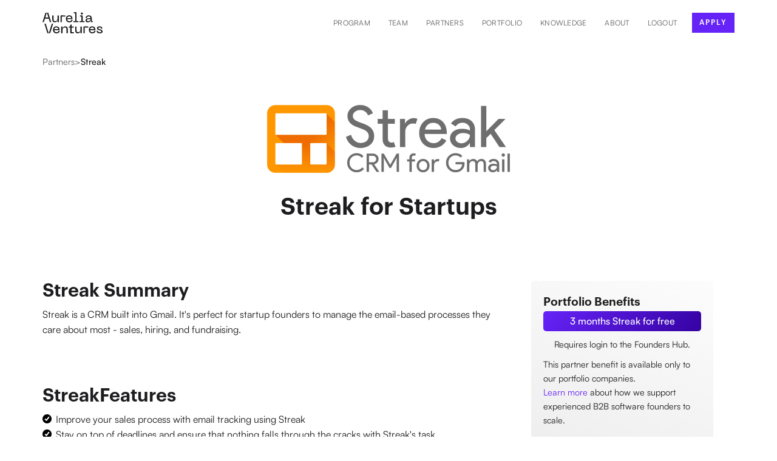

--- FILE ---
content_type: text/html
request_url: https://aureliaventures.com/partners/streak
body_size: 6976
content:
<!DOCTYPE html><!-- Last Published: Mon Jan 19 2026 15:30:42 GMT+0000 (Coordinated Universal Time) --><html data-wf-domain="aureliaventures.com" data-wf-page="631ca8c597fa667010d41e5b" data-wf-site="631c33a2bc22fc0c20136115" lang="en" data-wf-collection="631ca8c597fa668227d41e59" data-wf-item-slug="streak"><head><meta charset="utf-8"/><title>3 Months Streak for Free - Aurelia Ventures</title><meta content="3 months Streak for free for portfolio companies - B2B startup accelerator - 1:1 coaching for fundraising, sales, and hiring." name="description"/><meta content="3 Months Streak for Free - Aurelia Ventures" property="og:title"/><meta content="3 months Streak for free for portfolio companies - B2B startup accelerator - 1:1 coaching for fundraising, sales, and hiring." property="og:description"/><meta content="https://cdn.prod.website-files.com/631ca8c577b6834a20a1071a/64a82742faca7c551e5f1f29_9s7mIBApdI-N-jrHjsneIYFNsdXfiAVXLJcRInFVYPs.jpeg" property="og:image"/><meta content="3 Months Streak for Free - Aurelia Ventures" property="twitter:title"/><meta content="3 months Streak for free for portfolio companies - B2B startup accelerator - 1:1 coaching for fundraising, sales, and hiring." property="twitter:description"/><meta content="https://cdn.prod.website-files.com/631ca8c577b6834a20a1071a/64a82742faca7c551e5f1f29_9s7mIBApdI-N-jrHjsneIYFNsdXfiAVXLJcRInFVYPs.jpeg" property="twitter:image"/><meta property="og:type" content="website"/><meta content="summary_large_image" name="twitter:card"/><meta content="width=device-width, initial-scale=1" name="viewport"/><meta content="WXXFoJiexT3wHa5gPIFixWKGGM91bY_yPOfnfwJ2g-0" name="google-site-verification"/><link href="https://cdn.prod.website-files.com/631c33a2bc22fc0c20136115/css/avx0345zy.webflow.shared.ae15bfa2a.min.css" rel="stylesheet" type="text/css" integrity="sha384-rhW/oqbgcYUmDp7ZsB1oaVH0LxHr9Qdbhn7r1w0oqtoRwwRKkj+lTbf1P+tGCSrU" crossorigin="anonymous"/><script type="text/javascript">!function(o,c){var n=c.documentElement,t=" w-mod-";n.className+=t+"js",("ontouchstart"in o||o.DocumentTouch&&c instanceof DocumentTouch)&&(n.className+=t+"touch")}(window,document);</script><link href="https://cdn.prod.website-files.com/631c33a2bc22fc0c20136115/632b3b8b20f9127f274489f6_AV_logo_dark_square-32px.png" rel="shortcut icon" type="image/x-icon"/><link href="https://cdn.prod.website-files.com/631c33a2bc22fc0c20136115/632b3b8f3c701e018be58251_AV_logo_dark_square-256px.png" rel="apple-touch-icon"/><link href="https://aureliaventures.com/partners/streak" rel="canonical"/><script async="" src="https://www.googletagmanager.com/gtag/js?id=UA-104152871-1"></script><script type="text/javascript">window.dataLayer = window.dataLayer || [];function gtag(){dataLayer.push(arguments);}gtag('js', new Date());gtag('config', 'UA-104152871-1', {'anonymize_ip': true});</script><script async="" src="https://www.googletagmanager.com/gtag/js?id=G-BQ4QH7YWMC"></script><script type="text/javascript">window.dataLayer = window.dataLayer || [];function gtag(){dataLayer.push(arguments);}gtag('set', 'developer_id.dZGVlNj', true);gtag('js', new Date());gtag('config', 'G-BQ4QH7YWMC');</script><script src="https://www.google.com/recaptcha/api.js" type="text/javascript"></script><!-- Membership routing -->
<script type="module">
import { WfuMembershipRouting } from 'https://cdn.jsdelivr.net/gh/sygnaltech/webflow-util@3.361/src/modules/webflow-membership-routing.js';
new WfuMembershipRouting({
  routeAfterLogin: "/member/welcome",
  routeAfterFirstLogin: "/user-account"
}).routeUser();
</script><script type="text/javascript">window.__WEBFLOW_CURRENCY_SETTINGS = {"currencyCode":"USD","symbol":"$","decimal":".","fractionDigits":2,"group":",","template":"{{wf {\"path\":\"symbol\",\"type\":\"PlainText\"} }} {{wf {\"path\":\"amount\",\"type\":\"CommercePrice\"} }} {{wf {\"path\":\"currencyCode\",\"type\":\"PlainText\"} }}","hideDecimalForWholeNumbers":false};</script></head><body><div data-animation="default" data-collapse="medium" data-duration="400" data-easing="ease" data-easing2="ease" role="banner" class="navbar w-nav"><div class="container w-container"><div class="navbar-wrapper"><a href="/" class="navbar-logo w-nav-brand"><img width="99" height="35" src="https://cdn.prod.website-files.com/631c33a2bc22fc0c20136115/631c697675a7c16e3d0e12aa_logo-dark.svg" loading="lazy" alt="Aurelia Ventures logo"/></a><nav role="navigation" class="nav-menu-wrapper w-nav-menu"><ul role="list" class="nav-menu w-list-unstyled"><li><a href="/program" class="nav-link">Program</a><div data-delay="0" data-hover="true" class="nav-dropdown w-dropdown"><div class="nav-dropdown-toggle w-dropdown-toggle"><div class="nav-dropdown-icon w-icon-dropdown-toggle"></div><div class="nav-link">For Founders</div></div><nav class="nav-dropdown-list shadow-three mobile-shadow-hide w-dropdown-list"><a href="/program" class="nav-dropdown-link w-dropdown-link">Scale Program</a><a href="/investment" class="nav-dropdown-link w-dropdown-link">Investment</a></nav></div></li><li><a href="/invest-in-a-fund" class="nav-link hide">For LPs/Investors</a></li><li><a href="/people" class="nav-link">Team</a></li><li><a href="/partners" class="nav-link">Partners</a></li><li><a href="/portfolio" class="nav-link">Portfolio</a></li><li><a href="/knowledge" class="nav-link">Knowledge</a></li><li><a href="/about" class="nav-link">About</a></li><li><button class="nav-link" data-wf-user-logout="LOGOUT" data-wf-user-login="LOGIN" type="button">LOGOUT</button></li><li><div class="nav-button-wrapper"><a href="/programs#apply" class="button-primary nav-button w-button">apply</a></div></li></ul></nav><div class="menu-button w-nav-button"><div class="w-icon-nav-menu"></div></div></div></div></div><div class="breadcrumb-section"><div class="container w-container"><div class="breadcrumb-container"><a href="/partners" class="breadcrumb-link w-inline-block"><p>Partners</p></a><p>&gt;</p><a aria-label="See all partners" href="/partners/streak" aria-current="page" class="breadcrumb-link w-inline-block w--current"><p class="link---inline-regular-color">Streak</p></a></div></div></div><div class="partner-section"><div class="container w-container"><div class="div-block-3"><img loading="lazy" src="https://cdn.prod.website-files.com/631ca8c577b6834a20a1071a/64a82742faca7c551e5f1f2d_nf6rB64iSVf3G5dkkkuSL0ytqQjMM4eEjwRSZOAEaEg.png" height="" alt="3 Months Streak for Free" sizes="(max-width: 767px) 100vw, (max-width: 991px) 728px, 940px" srcset="https://cdn.prod.website-files.com/631ca8c577b6834a20a1071a/64a82742faca7c551e5f1f2d_nf6rB64iSVf3G5dkkkuSL0ytqQjMM4eEjwRSZOAEaEg-p-500.png 500w, https://cdn.prod.website-files.com/631ca8c577b6834a20a1071a/64a82742faca7c551e5f1f2d_nf6rB64iSVf3G5dkkkuSL0ytqQjMM4eEjwRSZOAEaEg-p-800.png 800w, https://cdn.prod.website-files.com/631ca8c577b6834a20a1071a/64a82742faca7c551e5f1f2d_nf6rB64iSVf3G5dkkkuSL0ytqQjMM4eEjwRSZOAEaEg-p-1080.png 1080w, https://cdn.prod.website-files.com/631ca8c577b6834a20a1071a/64a82742faca7c551e5f1f2d_nf6rB64iSVf3G5dkkkuSL0ytqQjMM4eEjwRSZOAEaEg-p-1600.png 1600w, https://cdn.prod.website-files.com/631ca8c577b6834a20a1071a/64a82742faca7c551e5f1f2d_nf6rB64iSVf3G5dkkkuSL0ytqQjMM4eEjwRSZOAEaEg.png 1899w" class="partner-page-logo-header"/><h1 class="h3-size centered-always">Streak for Startups</h1></div></div></div><div class="section-partner"><div class="w-container"><div><h2 class="h4-size">Streak Summary</h2><div class="partner-page-paragraph full-width w-richtext">Streak is a CRM built into Gmail. It's perfect for startup founders to manage the email-based processes they care about most - sales, hiring, and fundraising.</div><div class="div-block-27 w-condition-invisible"><a href="#" class="link-block-4 w-inline-block w-condition-invisible"><img src="https://cdn.prod.website-files.com/631c33a2bc22fc0c20136115/635b75578c35bf60fe3a16c4_linkedin-solid.svg" loading="lazy" height="17" width="17" alt="LinkedIn Logo in solid black color"/></a><a href="#" class="link-block-4 w-inline-block w-condition-invisible"><img src="https://cdn.prod.website-files.com/631c33a2bc22fc0c20136115/635b754cf03f0c4d9fc3c0a0_Twitter-solid.svg" loading="lazy" height="17" width="17" alt="Twitter Logo in solid black color"/></a><a href="#" class="link-block-4 w-inline-block w-condition-invisible"><img src="https://cdn.prod.website-files.com/631c33a2bc22fc0c20136115/635b7602091cc5b53db039d0_website.svg" loading="lazy" height="17" width="17" alt="Website icon in solid black color"/></a></div><div class="div-block-129"><h2 class="h4-size space-top">Streak</h2><h2 class="h4-size space-top">Features</h2></div><div class="partner-page-paragraph full-width check-mark-bullet-point w-richtext"><ul>
<li>Improve your sales process with email tracking using Streak</li>
<li>Stay on top of deadlines and ensure that nothing falls through the cracks with Streak&#39;s task management system</li>
<li>Customize your pipelines with conditional formatting to highlight important information and tailor your views to your specific needs</li>
<li>Integrate your CRM with Gmail and set up a customized process that works for your team. Streak is compatible with all Google Workspace applications, including Sheets, Drive, and Chat, making it easy to quickly access and collect your data</li>
<li>Effortlessly automate your sales pipeline with Streak&#39;s built-in automation features. You can capture data from all your contacts and emails and receive notifications as your leads progress through the pipeline</li>
<li>Optimize teamwork by collaborating with your team via Gmail inbox. You can share emails, notes, or call logs with the entire team, and everyone has a complete view of the pipeline and the necessary context</li>
<li>Experience efficiency anywhere with the Streak app, available on the iOS and Android stores</li>
</ul>
</div><h2 id="w-node-_501c1c0b-7574-3fd8-892e-c43ac09e8db2-10d41e5b" class="h4-size space-top">Benefits</h2><div id="w-node-c3a907b3-223d-902d-5dc3-c0ad02de47c3-10d41e5b" class="partner-page-paragraph w-richtext"><ul>
<li>3 months Streak for free</li>
<li>Lifetime discount of 25%</li>
<li>A dedicated chat with their team on how to set up the perfect fundraising, sales, or hiring process for your business</li>
</ul>
</div><h2 id="w-node-_48ef6b2b-6dfa-d1e2-daff-d67185184e67-10d41e5b" class="h4-size space-top">Eligibility</h2><div id="w-node-_941e9725-bb8b-9ed1-d44c-a43b8aaa37fd-10d41e5b" class="partner-page-paragraph w-richtext"><p>New customers only</p>
</div></div><div class="w-condition-invisible"><div class="div-block-133"><h2 class="h4-size space-top">More articles about</h2><h2 class="h4-size space-top">Streak</h2></div><div class="w-dyn-list"><div class="w-dyn-empty"><div>No items found.</div></div></div></div></div><div class="w-container"><div class="div-block-126"><a aria-label="Profile picture of expert" href="#" class="link---inline-regular-color centered w-inline-block w-condition-invisible"><div class="div-block-128"><img height="100" loading="lazy" width="100" src="" alt="" class="image-38 w-dyn-bind-empty"/><p class="no-space-bottom bold-text w-dyn-bind-empty"></p><div class="blog---tn-div-date p-small centered space-bottom"><p class="no-space-bottom w-dyn-bind-empty"></p><img alt="" loading="lazy" width="80" src="https://cdn.prod.website-files.com/631ca8c577b6834a20a1071a/64a82742faca7c551e5f1f2d_nf6rB64iSVf3G5dkkkuSL0ytqQjMM4eEjwRSZOAEaEg.png" sizes="100vw" srcset="https://cdn.prod.website-files.com/631ca8c577b6834a20a1071a/64a82742faca7c551e5f1f2d_nf6rB64iSVf3G5dkkkuSL0ytqQjMM4eEjwRSZOAEaEg-p-500.png 500w, https://cdn.prod.website-files.com/631ca8c577b6834a20a1071a/64a82742faca7c551e5f1f2d_nf6rB64iSVf3G5dkkkuSL0ytqQjMM4eEjwRSZOAEaEg-p-800.png 800w, https://cdn.prod.website-files.com/631ca8c577b6834a20a1071a/64a82742faca7c551e5f1f2d_nf6rB64iSVf3G5dkkkuSL0ytqQjMM4eEjwRSZOAEaEg-p-1080.png 1080w, https://cdn.prod.website-files.com/631ca8c577b6834a20a1071a/64a82742faca7c551e5f1f2d_nf6rB64iSVf3G5dkkkuSL0ytqQjMM4eEjwRSZOAEaEg-p-1600.png 1600w, https://cdn.prod.website-files.com/631ca8c577b6834a20a1071a/64a82742faca7c551e5f1f2d_nf6rB64iSVf3G5dkkkuSL0ytqQjMM4eEjwRSZOAEaEg.png 1899w"/></div><div class="blog---tn-div-date p-small centered"><p class="no-space-bottom w-dyn-bind-empty"></p><p class="w-dyn-bind-empty"></p></div><p class="p-tiny w-dyn-bind-empty"></p></div></a><div class="div-block-128 w-condition-invisible"><p class="paragraph-36">Free Perks</p><a aria-label="Link to Partner" href="#" class="link-block-8 w-inline-block"><p id="w-node-_5b5a0363-8a53-f321-cd55-af8e50c2c2f7-10d41e5b" class="paragraph-37 w-dyn-bind-empty"></p></a><p class="link---inline-regular-color p-tiniest">We only share links to companies we have used or currently use ourselves and that we know do a great job; if you click the link above we may receive a commission at no extra cost to you.<br/><a href="https://airtable.com/appW4QzFBNQzSd0WJ/shrDdMNmsFuvj6AYK/tbljrIUAwHhS1Y2RC" target="_blank" class="special-link">View all free perks &amp; benefits.</a> <a href="/disclosures" target="_blank" class="link---inline-regular-color">Learn More</a>.<br/></p></div><div class="div-block-128"><p class="paragraph-36">Portfolio Benefits</p><a href="/member/welcome" class="link-block-8 w-inline-block"><p id="w-node-_4b163b17-9686-810b-b7f9-dad9e9d5ef80-10d41e5b" class="paragraph-37">3 months Streak for free</p><p class="link---inline-regular-color p-small centered">Requires login to the Founders Hub.</p></a><p class="link---inline-regular-color p-small">This partner benefit is available only to our portfolio companies.<br/>‍<a href="/program">Learn more</a> about how we support experienced B2B software founders to scale.<br/><strong></strong></p></div><div class="div-block-128 w-condition-invisible"><div class="div-block-136"><p class="paragraph-36-copy">You like </p><p class="paragraph-36">Streak</p><p class="paragraph-36">?</p></div><a href="https://airtable.com/shrDkaaRX7Vn8oFel" target="_blank" class="link-block-8 w-inline-block"><p id="w-node-cb57f2c3-22d5-b639-ff08-a425d5898132-10d41e5b" class="paragraph-37">Request Listing</p></a><p class="link---inline-regular-color p-small centered">Let us know what you would build with this partner and we promise to reach out to them.<br/><strong></strong></p></div></div></div></div><div class="footer-section"><div class="container w-container"><div class="w-layout-grid footer-top-grid"><div id="w-node-_572fa50d-7b6e-687d-d449-5eaf37dcbf71-4933d244"><img src="https://cdn.prod.website-files.com/631c33a2bc22fc0c20136115/63229b8a4f84739fdd1fbea0_logo-bright.svg" loading="lazy" alt="" class="footer-logo"/><p>Official Ambassador</p><img src="https://cdn.prod.website-files.com/631c33a2bc22fc0c20136115/63229c5ccdc1181f0fb71d13_GSA%20logo.png" loading="lazy" alt="" class="gsa-logo"/></div><div id="w-node-_2293c23b-8ccd-0c5f-3466-82d5a668fb63-4933d244"><div class="form-block-2 w-form"><div class="w-form-done"><div>Thank you! Your submission has been received!</div></div><div class="w-form-fail"><div>Oops! Something went wrong while submitting the form.</div></div></div></div></div><div class="w-layout-grid footer-lower-grid"><p class="footer-link-block"><span class="footer-link-heading">Program<br/></span><a href="/program#overview" class="footer-link">Overview<br/></a><a href="/program#details" class="footer-link">Benefits</a><br/><a href="/program#process" class="footer-link">Process</a><br/><a href="/program#requirements" class="footer-link">Criteria &amp; Requirements</a><br/><a href="/program#benefits" class="footer-link">Partnership Perks</a><br/><a href="https://aureliaventures.fillout.com/apply" target="_blank" class="footer-link button-primary">Apply</a></p><p class="footer-link-block"><span class="footer-link-heading">Venture Capital<br/></span><a href="/investment#overview" class="footer-link">Overview<br/></a><a href="https://airtable.com/appW4QzFBNQzSd0WJ/shrwFQ4YNkZeP9RZN" target="_blank" class="footer-link">Become a Scout</a><a href="#" class="footer-link hide">Become an LP</a></p><p class="footer-link-block"><span class="footer-link-heading">Company<br/></span><a href="/about" class="footer-link">About Aurelia Ventures</a><a href="/people" class="footer-link"><br/>People<br/></a><a href="https://airtable.com/shrwFQ4YNkZeP9RZN" target="_blank" class="footer-link">Join Operator Network<br/></a><a href="/portfolio" class="footer-link">Portfolio</a><br/><a href="https://drive.google.com/drive/folders/1AHoBkF2rN3gotdeJRn-8bj-pWifla0WW" target="_blank" class="footer-link">PressKit<br/>‍<br/></a><a href="https://www.linkedin.com/newsletters/av-round-up-6964868462552780800/" target="_blank" class="footer-link invsible-alway">Newsletter</a></p><p class="footer-link-block"><span class="footer-link-heading">Portfolio companies<br/></span><a href="/log-in" class="footer-link">Login</a></p><div id="w-node-e9ef2b1c-9cf6-ed23-60be-4aaa5c86f84c-4933d244" class="vertical-block"><p class="no-space-bottom"><span class="footer-link-heading">Global Partners<br/></span></p><img src="https://cdn.prod.website-files.com/631c33a2bc22fc0c20136115/63290702d40fc358bcfee28b_Google%20Cloud%20for%20Startups%20logo.png" loading="lazy" width="103" alt="" class="footer-partner-logo"/><img src="https://cdn.prod.website-files.com/631c33a2bc22fc0c20136115/64b0f93283e3e0e884348ffa_nvidia%20footer.png" loading="lazy" width="103" alt="" class="footer-partner-logo"/><img src="https://cdn.prod.website-files.com/631c33a2bc22fc0c20136115/63290702da3432b2663dc073_AWS%20Activate%20logo.png" loading="lazy" width="106" alt="" class="footer-partner-logo"/><img src="https://cdn.prod.website-files.com/631c33a2bc22fc0c20136115/632907020ad6cebcc579cefb_Microsoft%20for%20Startups%20logo.png" loading="lazy" width="93" alt="" class="footer-partner-logo"/><img src="https://cdn.prod.website-files.com/631c33a2bc22fc0c20136115/6329070288d51c3c766ae7ab_IBM%20Cloud%20logo.png" loading="lazy" width="93" alt="" class="footer-partner-logo"/><img src="https://cdn.prod.website-files.com/631c33a2bc22fc0c20136115/63290702992fb7e2d711e073_HubSpot%20for%20Startups%20logo.png" loading="lazy" width="78" alt="" class="footer-partner-logo"/></div></div><div class="social-wrapper"><a href="https://linkedin.com/company/aureliaventures" target="_blank" class="social-links w-inline-block"><img src="https://cdn.prod.website-files.com/631c33a2bc22fc0c20136115/635b75578c35bf60fe3a16c4_linkedin-solid.svg" loading="lazy" width="15" height="Auto" alt="LinkedIn Logo in solid black color" class="social-icon"/></a><a href="https://www.crunchbase.com/organization/aureliaventures" target="_blank" class="social-links w-inline-block"><img src="https://cdn.prod.website-files.com/631c33a2bc22fc0c20136115/635b827aa5c3b6874f617514_crunchbase%20solid.svg" loading="lazy" width="35" alt="Crunchbase Icon" class="social-icon"/></a><a href="https://angel.co/company/aureliaventures" target="_blank" class="social-links w-inline-block"><img src="https://cdn.prod.website-files.com/631c33a2bc22fc0c20136115/633fbb1d420634c53bf8c11a_Angellist%20logo.svg" loading="lazy" width="35" alt="" class="social-icon"/></a></div><div class="div-block-153"><p class="footer-bottom-p">Copyright © 2026 Aurelia Ventures. All rights reserved.</p><a href="/terms-of-use" class="w-inline-block"><p class="footer-bottom-p">Terms of Use</p></a><a href="/privacy" class="w-inline-block"><p class="footer-bottom-p">Privacy Policy</p></a><a href="/disclosures" class="w-inline-block"><p class="footer-bottom-p">Disclosures</p></a></div><p class="footer-bottom-p p-darker">None of the statements contained herein are designed to be, nor should they be construed as, advisory communications or advertisements of any investment management or advisory services. Correspondingly, any references to investments included above are not designed to be representative of the investing program applicable to any Aurelia Ventures client or fund investor, and any lists or presentations of Aurelia Ventures investments do not include all investments made by Aurelia Ventures. Assets under management are calculated using net asset value plus uncalled capital commitments of the Aurelia Ventures portfolios as of a recent date. Such figures are approximate, unaudited and subject to change.</p></div></div><script src="https://d3e54v103j8qbb.cloudfront.net/js/jquery-3.5.1.min.dc5e7f18c8.js?site=631c33a2bc22fc0c20136115" type="text/javascript" integrity="sha256-9/aliU8dGd2tb6OSsuzixeV4y/faTqgFtohetphbbj0=" crossorigin="anonymous"></script><script src="https://cdn.prod.website-files.com/631c33a2bc22fc0c20136115/js/webflow.schunk.59c6248219f37ae8.js" type="text/javascript" integrity="sha384-SiwpjJNf9ZitucDlWa0ARYbaOcz0PUxo+U1JokcCeias7QOSgb93xI+PogbjFilN" crossorigin="anonymous"></script><script src="https://cdn.prod.website-files.com/631c33a2bc22fc0c20136115/js/webflow.schunk.85ff8adf26fc03ae.js" type="text/javascript" integrity="sha384-ejadWLpkYVsvhe4xNMAyEfr9n6nRice8kRhIBbLgEEJIDe2OoZ2gV8ZJJ7iNc0L+" crossorigin="anonymous"></script><script src="https://cdn.prod.website-files.com/631c33a2bc22fc0c20136115/js/webflow.d0ada578.f89525b972892e31.js" type="text/javascript" integrity="sha384-gtLAxJzLk7dWAyI+6HvMs919uTbXGx1Bc/IZSwG7W1NvWg9JcRecbMWfiRaREPZu" crossorigin="anonymous"></script>    <script type="application/ld+json">
    {
      "@context": "https://schema.org",
      "@type": "BreadcrumbList",
      "itemListElement": [{
        "@type": "ListItem",
        "position": 1,
        "name": "Partners",
        "item": "https://aureliaventures.com/partners"
      },{
        "@type": "ListItem",
        "position": 2,
        "name": "Streak",
        "item": "https://aureliaventures.com/partners/streak"
      }]
    }
    </script></body></html>

--- FILE ---
content_type: text/css
request_url: https://cdn.prod.website-files.com/631c33a2bc22fc0c20136115/css/avx0345zy.webflow.shared.ae15bfa2a.min.css
body_size: 20478
content:
html{-webkit-text-size-adjust:100%;-ms-text-size-adjust:100%;font-family:sans-serif}body{margin:0}article,aside,details,figcaption,figure,footer,header,hgroup,main,menu,nav,section,summary{display:block}audio,canvas,progress,video{vertical-align:baseline;display:inline-block}audio:not([controls]){height:0;display:none}[hidden],template{display:none}a{background-color:#0000}a:active,a:hover{outline:0}abbr[title]{border-bottom:1px dotted}b,strong{font-weight:700}dfn{font-style:italic}h1{margin:.67em 0;font-size:2em}mark{color:#000;background:#ff0}small{font-size:80%}sub,sup{vertical-align:baseline;font-size:75%;line-height:0;position:relative}sup{top:-.5em}sub{bottom:-.25em}img{border:0}svg:not(:root){overflow:hidden}hr{box-sizing:content-box;height:0}pre{overflow:auto}code,kbd,pre,samp{font-family:monospace;font-size:1em}button,input,optgroup,select,textarea{color:inherit;font:inherit;margin:0}button{overflow:visible}button,select{text-transform:none}button,html input[type=button],input[type=reset]{-webkit-appearance:button;cursor:pointer}button[disabled],html input[disabled]{cursor:default}button::-moz-focus-inner,input::-moz-focus-inner{border:0;padding:0}input{line-height:normal}input[type=checkbox],input[type=radio]{box-sizing:border-box;padding:0}input[type=number]::-webkit-inner-spin-button,input[type=number]::-webkit-outer-spin-button{height:auto}input[type=search]{-webkit-appearance:none}input[type=search]::-webkit-search-cancel-button,input[type=search]::-webkit-search-decoration{-webkit-appearance:none}legend{border:0;padding:0}textarea{overflow:auto}optgroup{font-weight:700}table{border-collapse:collapse;border-spacing:0}td,th{padding:0}@font-face{font-family:webflow-icons;src:url([data-uri])format("truetype");font-weight:400;font-style:normal}[class^=w-icon-],[class*=\ w-icon-]{speak:none;font-variant:normal;text-transform:none;-webkit-font-smoothing:antialiased;-moz-osx-font-smoothing:grayscale;font-style:normal;font-weight:400;line-height:1;font-family:webflow-icons!important}.w-icon-slider-right:before{content:""}.w-icon-slider-left:before{content:""}.w-icon-nav-menu:before{content:""}.w-icon-arrow-down:before,.w-icon-dropdown-toggle:before{content:""}.w-icon-file-upload-remove:before{content:""}.w-icon-file-upload-icon:before{content:""}*{box-sizing:border-box}html{height:100%}body{color:#333;background-color:#fff;min-height:100%;margin:0;font-family:Arial,sans-serif;font-size:14px;line-height:20px}img{vertical-align:middle;max-width:100%;display:inline-block}html.w-mod-touch *{background-attachment:scroll!important}.w-block{display:block}.w-inline-block{max-width:100%;display:inline-block}.w-clearfix:before,.w-clearfix:after{content:" ";grid-area:1/1/2/2;display:table}.w-clearfix:after{clear:both}.w-hidden{display:none}.w-button{color:#fff;line-height:inherit;cursor:pointer;background-color:#3898ec;border:0;border-radius:0;padding:9px 15px;text-decoration:none;display:inline-block}input.w-button{-webkit-appearance:button}html[data-w-dynpage] [data-w-cloak]{color:#0000!important}.w-code-block{margin:unset}pre.w-code-block code{all:inherit}.w-optimization{display:contents}.w-webflow-badge,.w-webflow-badge>img{box-sizing:unset;width:unset;height:unset;max-height:unset;max-width:unset;min-height:unset;min-width:unset;margin:unset;padding:unset;float:unset;clear:unset;border:unset;border-radius:unset;background:unset;background-image:unset;background-position:unset;background-size:unset;background-repeat:unset;background-origin:unset;background-clip:unset;background-attachment:unset;background-color:unset;box-shadow:unset;transform:unset;direction:unset;font-family:unset;font-weight:unset;color:unset;font-size:unset;line-height:unset;font-style:unset;font-variant:unset;text-align:unset;letter-spacing:unset;-webkit-text-decoration:unset;text-decoration:unset;text-indent:unset;text-transform:unset;list-style-type:unset;text-shadow:unset;vertical-align:unset;cursor:unset;white-space:unset;word-break:unset;word-spacing:unset;word-wrap:unset;transition:unset}.w-webflow-badge{white-space:nowrap;cursor:pointer;box-shadow:0 0 0 1px #0000001a,0 1px 3px #0000001a;visibility:visible!important;opacity:1!important;z-index:2147483647!important;color:#aaadb0!important;overflow:unset!important;background-color:#fff!important;border-radius:3px!important;width:auto!important;height:auto!important;margin:0!important;padding:6px!important;font-size:12px!important;line-height:14px!important;text-decoration:none!important;display:inline-block!important;position:fixed!important;inset:auto 12px 12px auto!important;transform:none!important}.w-webflow-badge>img{position:unset;visibility:unset!important;opacity:1!important;vertical-align:middle!important;display:inline-block!important}h1,h2,h3,h4,h5,h6{margin-bottom:10px;font-weight:700}h1{margin-top:20px;font-size:38px;line-height:44px}h2{margin-top:20px;font-size:32px;line-height:36px}h3{margin-top:20px;font-size:24px;line-height:30px}h4{margin-top:10px;font-size:18px;line-height:24px}h5{margin-top:10px;font-size:14px;line-height:20px}h6{margin-top:10px;font-size:12px;line-height:18px}p{margin-top:0;margin-bottom:10px}blockquote{border-left:5px solid #e2e2e2;margin:0 0 10px;padding:10px 20px;font-size:18px;line-height:22px}figure{margin:0 0 10px}figcaption{text-align:center;margin-top:5px}ul,ol{margin-top:0;margin-bottom:10px;padding-left:40px}.w-list-unstyled{padding-left:0;list-style:none}.w-embed:before,.w-embed:after{content:" ";grid-area:1/1/2/2;display:table}.w-embed:after{clear:both}.w-video{width:100%;padding:0;position:relative}.w-video iframe,.w-video object,.w-video embed{border:none;width:100%;height:100%;position:absolute;top:0;left:0}fieldset{border:0;margin:0;padding:0}button,[type=button],[type=reset]{cursor:pointer;-webkit-appearance:button;border:0}.w-form{margin:0 0 15px}.w-form-done{text-align:center;background-color:#ddd;padding:20px;display:none}.w-form-fail{background-color:#ffdede;margin-top:10px;padding:10px;display:none}label{margin-bottom:5px;font-weight:700;display:block}.w-input,.w-select{color:#333;vertical-align:middle;background-color:#fff;border:1px solid #ccc;width:100%;height:38px;margin-bottom:10px;padding:8px 12px;font-size:14px;line-height:1.42857;display:block}.w-input::placeholder,.w-select::placeholder{color:#999}.w-input:focus,.w-select:focus{border-color:#3898ec;outline:0}.w-input[disabled],.w-select[disabled],.w-input[readonly],.w-select[readonly],fieldset[disabled] .w-input,fieldset[disabled] .w-select{cursor:not-allowed}.w-input[disabled]:not(.w-input-disabled),.w-select[disabled]:not(.w-input-disabled),.w-input[readonly],.w-select[readonly],fieldset[disabled]:not(.w-input-disabled) .w-input,fieldset[disabled]:not(.w-input-disabled) .w-select{background-color:#eee}textarea.w-input,textarea.w-select{height:auto}.w-select{background-color:#f3f3f3}.w-select[multiple]{height:auto}.w-form-label{cursor:pointer;margin-bottom:0;font-weight:400;display:inline-block}.w-radio{margin-bottom:5px;padding-left:20px;display:block}.w-radio:before,.w-radio:after{content:" ";grid-area:1/1/2/2;display:table}.w-radio:after{clear:both}.w-radio-input{float:left;margin:3px 0 0 -20px;line-height:normal}.w-file-upload{margin-bottom:10px;display:block}.w-file-upload-input{opacity:0;z-index:-100;width:.1px;height:.1px;position:absolute;overflow:hidden}.w-file-upload-default,.w-file-upload-uploading,.w-file-upload-success{color:#333;display:inline-block}.w-file-upload-error{margin-top:10px;display:block}.w-file-upload-default.w-hidden,.w-file-upload-uploading.w-hidden,.w-file-upload-error.w-hidden,.w-file-upload-success.w-hidden{display:none}.w-file-upload-uploading-btn{cursor:pointer;background-color:#fafafa;border:1px solid #ccc;margin:0;padding:8px 12px;font-size:14px;font-weight:400;display:flex}.w-file-upload-file{background-color:#fafafa;border:1px solid #ccc;flex-grow:1;justify-content:space-between;margin:0;padding:8px 9px 8px 11px;display:flex}.w-file-upload-file-name{font-size:14px;font-weight:400;display:block}.w-file-remove-link{cursor:pointer;width:auto;height:auto;margin-top:3px;margin-left:10px;padding:3px;display:block}.w-icon-file-upload-remove{margin:auto;font-size:10px}.w-file-upload-error-msg{color:#ea384c;padding:2px 0;display:inline-block}.w-file-upload-info{padding:0 12px;line-height:38px;display:inline-block}.w-file-upload-label{cursor:pointer;background-color:#fafafa;border:1px solid #ccc;margin:0;padding:8px 12px;font-size:14px;font-weight:400;display:inline-block}.w-icon-file-upload-icon,.w-icon-file-upload-uploading{width:20px;margin-right:8px;display:inline-block}.w-icon-file-upload-uploading{height:20px}.w-container{max-width:940px;margin-left:auto;margin-right:auto}.w-container:before,.w-container:after{content:" ";grid-area:1/1/2/2;display:table}.w-container:after{clear:both}.w-container .w-row{margin-left:-10px;margin-right:-10px}.w-row:before,.w-row:after{content:" ";grid-area:1/1/2/2;display:table}.w-row:after{clear:both}.w-row .w-row{margin-left:0;margin-right:0}.w-col{float:left;width:100%;min-height:1px;padding-left:10px;padding-right:10px;position:relative}.w-col .w-col{padding-left:0;padding-right:0}.w-col-1{width:8.33333%}.w-col-2{width:16.6667%}.w-col-3{width:25%}.w-col-4{width:33.3333%}.w-col-5{width:41.6667%}.w-col-6{width:50%}.w-col-7{width:58.3333%}.w-col-8{width:66.6667%}.w-col-9{width:75%}.w-col-10{width:83.3333%}.w-col-11{width:91.6667%}.w-col-12{width:100%}.w-hidden-main{display:none!important}@media screen and (max-width:991px){.w-container{max-width:728px}.w-hidden-main{display:inherit!important}.w-hidden-medium{display:none!important}.w-col-medium-1{width:8.33333%}.w-col-medium-2{width:16.6667%}.w-col-medium-3{width:25%}.w-col-medium-4{width:33.3333%}.w-col-medium-5{width:41.6667%}.w-col-medium-6{width:50%}.w-col-medium-7{width:58.3333%}.w-col-medium-8{width:66.6667%}.w-col-medium-9{width:75%}.w-col-medium-10{width:83.3333%}.w-col-medium-11{width:91.6667%}.w-col-medium-12{width:100%}.w-col-stack{width:100%;left:auto;right:auto}}@media screen and (max-width:767px){.w-hidden-main,.w-hidden-medium{display:inherit!important}.w-hidden-small{display:none!important}.w-row,.w-container .w-row{margin-left:0;margin-right:0}.w-col{width:100%;left:auto;right:auto}.w-col-small-1{width:8.33333%}.w-col-small-2{width:16.6667%}.w-col-small-3{width:25%}.w-col-small-4{width:33.3333%}.w-col-small-5{width:41.6667%}.w-col-small-6{width:50%}.w-col-small-7{width:58.3333%}.w-col-small-8{width:66.6667%}.w-col-small-9{width:75%}.w-col-small-10{width:83.3333%}.w-col-small-11{width:91.6667%}.w-col-small-12{width:100%}}@media screen and (max-width:479px){.w-container{max-width:none}.w-hidden-main,.w-hidden-medium,.w-hidden-small{display:inherit!important}.w-hidden-tiny{display:none!important}.w-col{width:100%}.w-col-tiny-1{width:8.33333%}.w-col-tiny-2{width:16.6667%}.w-col-tiny-3{width:25%}.w-col-tiny-4{width:33.3333%}.w-col-tiny-5{width:41.6667%}.w-col-tiny-6{width:50%}.w-col-tiny-7{width:58.3333%}.w-col-tiny-8{width:66.6667%}.w-col-tiny-9{width:75%}.w-col-tiny-10{width:83.3333%}.w-col-tiny-11{width:91.6667%}.w-col-tiny-12{width:100%}}.w-widget{position:relative}.w-widget-map{width:100%;height:400px}.w-widget-map label{width:auto;display:inline}.w-widget-map img{max-width:inherit}.w-widget-map .gm-style-iw{text-align:center}.w-widget-map .gm-style-iw>button{display:none!important}.w-widget-twitter{overflow:hidden}.w-widget-twitter-count-shim{vertical-align:top;text-align:center;background:#fff;border:1px solid #758696;border-radius:3px;width:28px;height:20px;display:inline-block;position:relative}.w-widget-twitter-count-shim *{pointer-events:none;-webkit-user-select:none;user-select:none}.w-widget-twitter-count-shim .w-widget-twitter-count-inner{text-align:center;color:#999;font-family:serif;font-size:15px;line-height:12px;position:relative}.w-widget-twitter-count-shim .w-widget-twitter-count-clear{display:block;position:relative}.w-widget-twitter-count-shim.w--large{width:36px;height:28px}.w-widget-twitter-count-shim.w--large .w-widget-twitter-count-inner{font-size:18px;line-height:18px}.w-widget-twitter-count-shim:not(.w--vertical){margin-left:5px;margin-right:8px}.w-widget-twitter-count-shim:not(.w--vertical).w--large{margin-left:6px}.w-widget-twitter-count-shim:not(.w--vertical):before,.w-widget-twitter-count-shim:not(.w--vertical):after{content:" ";pointer-events:none;border:solid #0000;width:0;height:0;position:absolute;top:50%;left:0}.w-widget-twitter-count-shim:not(.w--vertical):before{border-width:4px;border-color:#75869600 #5d6c7b #75869600 #75869600;margin-top:-4px;margin-left:-9px}.w-widget-twitter-count-shim:not(.w--vertical).w--large:before{border-width:5px;margin-top:-5px;margin-left:-10px}.w-widget-twitter-count-shim:not(.w--vertical):after{border-width:4px;border-color:#fff0 #fff #fff0 #fff0;margin-top:-4px;margin-left:-8px}.w-widget-twitter-count-shim:not(.w--vertical).w--large:after{border-width:5px;margin-top:-5px;margin-left:-9px}.w-widget-twitter-count-shim.w--vertical{width:61px;height:33px;margin-bottom:8px}.w-widget-twitter-count-shim.w--vertical:before,.w-widget-twitter-count-shim.w--vertical:after{content:" ";pointer-events:none;border:solid #0000;width:0;height:0;position:absolute;top:100%;left:50%}.w-widget-twitter-count-shim.w--vertical:before{border-width:5px;border-color:#5d6c7b #75869600 #75869600;margin-left:-5px}.w-widget-twitter-count-shim.w--vertical:after{border-width:4px;border-color:#fff #fff0 #fff0;margin-left:-4px}.w-widget-twitter-count-shim.w--vertical .w-widget-twitter-count-inner{font-size:18px;line-height:22px}.w-widget-twitter-count-shim.w--vertical.w--large{width:76px}.w-background-video{color:#fff;height:500px;position:relative;overflow:hidden}.w-background-video>video{object-fit:cover;z-index:-100;background-position:50%;background-size:cover;width:100%;height:100%;margin:auto;position:absolute;inset:-100%}.w-background-video>video::-webkit-media-controls-start-playback-button{-webkit-appearance:none;display:none!important}.w-background-video--control{background-color:#0000;padding:0;position:absolute;bottom:1em;right:1em}.w-background-video--control>[hidden]{display:none!important}.w-slider{text-align:center;clear:both;-webkit-tap-highlight-color:#0000;tap-highlight-color:#0000;background:#ddd;height:300px;position:relative}.w-slider-mask{z-index:1;white-space:nowrap;height:100%;display:block;position:relative;left:0;right:0;overflow:hidden}.w-slide{vertical-align:top;white-space:normal;text-align:left;width:100%;height:100%;display:inline-block;position:relative}.w-slider-nav{z-index:2;text-align:center;-webkit-tap-highlight-color:#0000;tap-highlight-color:#0000;height:40px;margin:auto;padding-top:10px;position:absolute;inset:auto 0 0}.w-slider-nav.w-round>div{border-radius:100%}.w-slider-nav.w-num>div{font-size:inherit;line-height:inherit;width:auto;height:auto;padding:.2em .5em}.w-slider-nav.w-shadow>div{box-shadow:0 0 3px #3336}.w-slider-nav-invert{color:#fff}.w-slider-nav-invert>div{background-color:#2226}.w-slider-nav-invert>div.w-active{background-color:#222}.w-slider-dot{cursor:pointer;background-color:#fff6;width:1em;height:1em;margin:0 3px .5em;transition:background-color .1s,color .1s;display:inline-block;position:relative}.w-slider-dot.w-active{background-color:#fff}.w-slider-dot:focus{outline:none;box-shadow:0 0 0 2px #fff}.w-slider-dot:focus.w-active{box-shadow:none}.w-slider-arrow-left,.w-slider-arrow-right{cursor:pointer;color:#fff;-webkit-tap-highlight-color:#0000;tap-highlight-color:#0000;-webkit-user-select:none;user-select:none;width:80px;margin:auto;font-size:40px;position:absolute;inset:0;overflow:hidden}.w-slider-arrow-left [class^=w-icon-],.w-slider-arrow-right [class^=w-icon-],.w-slider-arrow-left [class*=\ w-icon-],.w-slider-arrow-right [class*=\ w-icon-]{position:absolute}.w-slider-arrow-left:focus,.w-slider-arrow-right:focus{outline:0}.w-slider-arrow-left{z-index:3;right:auto}.w-slider-arrow-right{z-index:4;left:auto}.w-icon-slider-left,.w-icon-slider-right{width:1em;height:1em;margin:auto;inset:0}.w-slider-aria-label{clip:rect(0 0 0 0);border:0;width:1px;height:1px;margin:-1px;padding:0;position:absolute;overflow:hidden}.w-slider-force-show{display:block!important}.w-dropdown{text-align:left;z-index:900;margin-left:auto;margin-right:auto;display:inline-block;position:relative}.w-dropdown-btn,.w-dropdown-toggle,.w-dropdown-link{vertical-align:top;color:#222;text-align:left;white-space:nowrap;margin-left:auto;margin-right:auto;padding:20px;text-decoration:none;position:relative}.w-dropdown-toggle{-webkit-user-select:none;user-select:none;cursor:pointer;padding-right:40px;display:inline-block}.w-dropdown-toggle:focus{outline:0}.w-icon-dropdown-toggle{width:1em;height:1em;margin:auto 20px auto auto;position:absolute;top:0;bottom:0;right:0}.w-dropdown-list{background:#ddd;min-width:100%;display:none;position:absolute}.w-dropdown-list.w--open{display:block}.w-dropdown-link{color:#222;padding:10px 20px;display:block}.w-dropdown-link.w--current{color:#0082f3}.w-dropdown-link:focus{outline:0}@media screen and (max-width:767px){.w-nav-brand{padding-left:10px}}.w-lightbox-backdrop{cursor:auto;letter-spacing:normal;text-indent:0;text-shadow:none;text-transform:none;visibility:visible;white-space:normal;word-break:normal;word-spacing:normal;word-wrap:normal;color:#fff;text-align:center;z-index:2000;opacity:0;-webkit-user-select:none;-moz-user-select:none;-webkit-tap-highlight-color:transparent;background:#000000e6;outline:0;font-family:Helvetica Neue,Helvetica,Ubuntu,Segoe UI,Verdana,sans-serif;font-size:17px;font-style:normal;font-weight:300;line-height:1.2;list-style:disc;position:fixed;inset:0;-webkit-transform:translate(0)}.w-lightbox-backdrop,.w-lightbox-container{-webkit-overflow-scrolling:touch;height:100%;overflow:auto}.w-lightbox-content{height:100vh;position:relative;overflow:hidden}.w-lightbox-view{opacity:0;width:100vw;height:100vh;position:absolute}.w-lightbox-view:before{content:"";height:100vh}.w-lightbox-group,.w-lightbox-group .w-lightbox-view,.w-lightbox-group .w-lightbox-view:before{height:86vh}.w-lightbox-frame,.w-lightbox-view:before{vertical-align:middle;display:inline-block}.w-lightbox-figure{margin:0;position:relative}.w-lightbox-group .w-lightbox-figure{cursor:pointer}.w-lightbox-img{width:auto;max-width:none;height:auto}.w-lightbox-image{float:none;max-width:100vw;max-height:100vh;display:block}.w-lightbox-group .w-lightbox-image{max-height:86vh}.w-lightbox-caption{text-align:left;text-overflow:ellipsis;white-space:nowrap;background:#0006;padding:.5em 1em;position:absolute;bottom:0;left:0;right:0;overflow:hidden}.w-lightbox-embed{width:100%;height:100%;position:absolute;inset:0}.w-lightbox-control{cursor:pointer;background-position:50%;background-repeat:no-repeat;background-size:24px;width:4em;transition:all .3s;position:absolute;top:0}.w-lightbox-left{background-image:url([data-uri]);display:none;bottom:0;left:0}.w-lightbox-right{background-image:url([data-uri]);display:none;bottom:0;right:0}.w-lightbox-close{background-image:url([data-uri]);background-size:18px;height:2.6em;right:0}.w-lightbox-strip{white-space:nowrap;padding:0 1vh;line-height:0;position:absolute;bottom:0;left:0;right:0;overflow:auto hidden}.w-lightbox-item{box-sizing:content-box;cursor:pointer;width:10vh;padding:2vh 1vh;display:inline-block;-webkit-transform:translate(0,0)}.w-lightbox-active{opacity:.3}.w-lightbox-thumbnail{background:#222;height:10vh;position:relative;overflow:hidden}.w-lightbox-thumbnail-image{position:absolute;top:0;left:0}.w-lightbox-thumbnail .w-lightbox-tall{width:100%;top:50%;transform:translateY(-50%)}.w-lightbox-thumbnail .w-lightbox-wide{height:100%;left:50%;transform:translate(-50%)}.w-lightbox-spinner{box-sizing:border-box;border:5px solid #0006;border-radius:50%;width:40px;height:40px;margin-top:-20px;margin-left:-20px;animation:.8s linear infinite spin;position:absolute;top:50%;left:50%}.w-lightbox-spinner:after{content:"";border:3px solid #0000;border-bottom-color:#fff;border-radius:50%;position:absolute;inset:-4px}.w-lightbox-hide{display:none}.w-lightbox-noscroll{overflow:hidden}@media (min-width:768px){.w-lightbox-content{height:96vh;margin-top:2vh}.w-lightbox-view,.w-lightbox-view:before{height:96vh}.w-lightbox-group,.w-lightbox-group .w-lightbox-view,.w-lightbox-group .w-lightbox-view:before{height:84vh}.w-lightbox-image{max-width:96vw;max-height:96vh}.w-lightbox-group .w-lightbox-image{max-width:82.3vw;max-height:84vh}.w-lightbox-left,.w-lightbox-right{opacity:.5;display:block}.w-lightbox-close{opacity:.8}.w-lightbox-control:hover{opacity:1}}.w-lightbox-inactive,.w-lightbox-inactive:hover{opacity:0}.w-richtext:before,.w-richtext:after{content:" ";grid-area:1/1/2/2;display:table}.w-richtext:after{clear:both}.w-richtext[contenteditable=true]:before,.w-richtext[contenteditable=true]:after{white-space:initial}.w-richtext ol,.w-richtext ul{overflow:hidden}.w-richtext .w-richtext-figure-selected.w-richtext-figure-type-video div:after,.w-richtext .w-richtext-figure-selected[data-rt-type=video] div:after,.w-richtext .w-richtext-figure-selected.w-richtext-figure-type-image div,.w-richtext .w-richtext-figure-selected[data-rt-type=image] div{outline:2px solid #2895f7}.w-richtext figure.w-richtext-figure-type-video>div:after,.w-richtext figure[data-rt-type=video]>div:after{content:"";display:none;position:absolute;inset:0}.w-richtext figure{max-width:60%;position:relative}.w-richtext figure>div:before{cursor:default!important}.w-richtext figure img{width:100%}.w-richtext figure figcaption.w-richtext-figcaption-placeholder{opacity:.6}.w-richtext figure div{color:#0000;font-size:0}.w-richtext figure.w-richtext-figure-type-image,.w-richtext figure[data-rt-type=image]{display:table}.w-richtext figure.w-richtext-figure-type-image>div,.w-richtext figure[data-rt-type=image]>div{display:inline-block}.w-richtext figure.w-richtext-figure-type-image>figcaption,.w-richtext figure[data-rt-type=image]>figcaption{caption-side:bottom;display:table-caption}.w-richtext figure.w-richtext-figure-type-video,.w-richtext figure[data-rt-type=video]{width:60%;height:0}.w-richtext figure.w-richtext-figure-type-video iframe,.w-richtext figure[data-rt-type=video] iframe{width:100%;height:100%;position:absolute;top:0;left:0}.w-richtext figure.w-richtext-figure-type-video>div,.w-richtext figure[data-rt-type=video]>div{width:100%}.w-richtext figure.w-richtext-align-center{clear:both;margin-left:auto;margin-right:auto}.w-richtext figure.w-richtext-align-center.w-richtext-figure-type-image>div,.w-richtext figure.w-richtext-align-center[data-rt-type=image]>div{max-width:100%}.w-richtext figure.w-richtext-align-normal{clear:both}.w-richtext figure.w-richtext-align-fullwidth{text-align:center;clear:both;width:100%;max-width:100%;margin-left:auto;margin-right:auto;display:block}.w-richtext figure.w-richtext-align-fullwidth>div{padding-bottom:inherit;display:inline-block}.w-richtext figure.w-richtext-align-fullwidth>figcaption{display:block}.w-richtext figure.w-richtext-align-floatleft{float:left;clear:none;margin-right:15px}.w-richtext figure.w-richtext-align-floatright{float:right;clear:none;margin-left:15px}.w-nav{z-index:1000;background:#ddd;position:relative}.w-nav:before,.w-nav:after{content:" ";grid-area:1/1/2/2;display:table}.w-nav:after{clear:both}.w-nav-brand{float:left;color:#333;text-decoration:none;position:relative}.w-nav-link{vertical-align:top;color:#222;text-align:left;margin-left:auto;margin-right:auto;padding:20px;text-decoration:none;display:inline-block;position:relative}.w-nav-link.w--current{color:#0082f3}.w-nav-menu{float:right;position:relative}[data-nav-menu-open]{text-align:center;background:#c8c8c8;min-width:200px;position:absolute;top:100%;left:0;right:0;overflow:visible;display:block!important}.w--nav-link-open{display:block;position:relative}.w-nav-overlay{width:100%;display:none;position:absolute;top:100%;left:0;right:0;overflow:hidden}.w-nav-overlay [data-nav-menu-open]{top:0}.w-nav[data-animation=over-left] .w-nav-overlay{width:auto}.w-nav[data-animation=over-left] .w-nav-overlay,.w-nav[data-animation=over-left] [data-nav-menu-open]{z-index:1;top:0;right:auto}.w-nav[data-animation=over-right] .w-nav-overlay{width:auto}.w-nav[data-animation=over-right] .w-nav-overlay,.w-nav[data-animation=over-right] [data-nav-menu-open]{z-index:1;top:0;left:auto}.w-nav-button{float:right;cursor:pointer;-webkit-tap-highlight-color:#0000;tap-highlight-color:#0000;-webkit-user-select:none;user-select:none;padding:18px;font-size:24px;display:none;position:relative}.w-nav-button:focus{outline:0}.w-nav-button.w--open{color:#fff;background-color:#c8c8c8}.w-nav[data-collapse=all] .w-nav-menu{display:none}.w-nav[data-collapse=all] .w-nav-button,.w--nav-dropdown-open,.w--nav-dropdown-toggle-open{display:block}.w--nav-dropdown-list-open{position:static}@media screen and (max-width:991px){.w-nav[data-collapse=medium] .w-nav-menu{display:none}.w-nav[data-collapse=medium] .w-nav-button{display:block}}@media screen and (max-width:767px){.w-nav[data-collapse=small] .w-nav-menu{display:none}.w-nav[data-collapse=small] .w-nav-button{display:block}.w-nav-brand{padding-left:10px}}@media screen and (max-width:479px){.w-nav[data-collapse=tiny] .w-nav-menu{display:none}.w-nav[data-collapse=tiny] .w-nav-button{display:block}}.w-tabs{position:relative}.w-tabs:before,.w-tabs:after{content:" ";grid-area:1/1/2/2;display:table}.w-tabs:after{clear:both}.w-tab-menu{position:relative}.w-tab-link{vertical-align:top;text-align:left;cursor:pointer;color:#222;background-color:#ddd;padding:9px 30px;text-decoration:none;display:inline-block;position:relative}.w-tab-link.w--current{background-color:#c8c8c8}.w-tab-link:focus{outline:0}.w-tab-content{display:block;position:relative;overflow:hidden}.w-tab-pane{display:none;position:relative}.w--tab-active{display:block}@media screen and (max-width:479px){.w-tab-link{display:block}}.w-ix-emptyfix:after{content:""}@keyframes spin{0%{transform:rotate(0)}to{transform:rotate(360deg)}}.w-dyn-empty{background-color:#ddd;padding:10px}.w-dyn-hide,.w-dyn-bind-empty,.w-condition-invisible{display:none!important}.wf-layout-layout{display:grid}@font-face{font-family:Graphik;src:url(https://cdn.prod.website-files.com/631c33a2bc22fc0c20136115/6328862eb5508cc92054b759_GraphikRegular.woff)format("woff");font-weight:400;font-style:normal;font-display:swap}@font-face{font-family:Graphik;src:url(https://cdn.prod.website-files.com/631c33a2bc22fc0c20136115/632886ee71b0f265512af9e0_GraphikSemibold.woff)format("woff");font-weight:600;font-style:normal;font-display:swap}@font-face{font-family:Graphik;src:url(https://cdn.prod.website-files.com/631c33a2bc22fc0c20136115/632886eeea75bad2ed32fb31_GraphikMedium.woff)format("woff");font-weight:500;font-style:normal;font-display:swap}@font-face{font-family:Satoshi;src:url(https://cdn.prod.website-files.com/631c33a2bc22fc0c20136115/637739eaddc4bfe8cfaa604a_Satoshi-Light.woff)format("woff");font-weight:300;font-style:normal;font-display:swap}@font-face{font-family:Satoshi;src:url(https://cdn.prod.website-files.com/631c33a2bc22fc0c20136115/63773a0039ff1e58463a45bb_Satoshi-Regular.woff)format("woff");font-weight:400;font-style:normal;font-display:swap}@font-face{font-family:Satoshi;src:url(https://cdn.prod.website-files.com/631c33a2bc22fc0c20136115/63773a0c25cdcb42e84560fb_Satoshi-Medium.woff)format("woff");font-weight:500;font-style:normal;font-display:swap}@font-face{font-family:Satoshi;src:url(https://cdn.prod.website-files.com/631c33a2bc22fc0c20136115/63773aae25cdcb7081456686_Satoshi-Bold.woff)format("woff");font-weight:700;font-style:normal;font-display:swap}@font-face{font-family:Americana;src:url(https://cdn.prod.website-files.com/631c33a2bc22fc0c20136115/65401ea86f028fc271dee7c1_Americana%20Regular.woff)format("woff");font-weight:400;font-style:normal;font-display:swap}:root{--blue-violet:#6623f7}.w-layout-grid{grid-row-gap:16px;grid-column-gap:16px;grid-template-rows:auto auto;grid-template-columns:1fr 1fr;grid-auto-columns:1fr;display:grid}.w-form-formrecaptcha{margin-bottom:8px}.w-layout-blockcontainer{max-width:940px;margin-left:auto;margin-right:auto;display:block}.w-users-userformpagewrap{flex-direction:column;justify-content:center;align-items:stretch;max-width:340px;height:100vh;margin-left:auto;margin-right:auto;display:flex}.w-users-userloginformwrapper{margin-bottom:0;padding-left:20px;padding-right:20px;position:relative}.w-users-userformheader{text-align:center}.w-users-userformbutton{text-align:center;width:100%}.w-users-userformerrorstate{margin-left:20px;margin-right:20px;position:absolute;top:100%;left:0%;right:0%}.w-users-userresetpasswordformwrapper{margin-bottom:0;padding-left:20px;padding-right:20px;position:relative}.w-users-userformsuccessstate{display:none}.w-users-userupdatepasswordformwrapper{margin-bottom:0;padding-left:20px;padding-right:20px;position:relative}.w-users-useraccountwrapper{background-color:#f5f5f5;width:100%;min-height:100vh;padding:20px}.w-users-useraccountformsavebutton{text-align:center;margin-right:8px}.w-users-useraccountformcancelbutton{text-align:center;color:#333;background-color:#d3d3d3}@media screen and (max-width:991px){.w-layout-blockcontainer{max-width:728px}}@media screen and (max-width:767px){.w-layout-blockcontainer{max-width:none}}body{color:#1d1d1f;flex-direction:column;font-family:Satoshi,sans-serif;font-size:1rem;font-weight:400;line-height:1.6;display:flex}h1{align-content:center;font-family:Graphik,sans-serif;font-size:3.125rem;font-weight:600;line-height:1.1em}h2{font-family:Graphik,sans-serif;font-size:2.8rem;font-weight:600;line-height:1.1em}h3{font-family:Graphik,sans-serif;font-size:2.45rem;font-weight:600;line-height:1.1em}h4{font-family:Graphik,sans-serif;font-size:1.9rem;font-weight:600;line-height:1.1em}h5{font-family:Graphik,sans-serif;font-size:1.4rem;font-weight:600;line-height:1.1}p{max-width:70ch}a{color:#6623f7;align-items:center;font-weight:400;text-decoration:none;display:inline}ul{padding-left:1.5rem;list-style-type:disc}ol{padding-left:1.5rem;list-style-type:decimal}img{object-fit:cover}strong{font-weight:600}blockquote{border-left:5px solid #e2e2e2;font-size:1.2rem;font-weight:500}.hero-section{grid-column-gap:16px;grid-row-gap:16px;background-color:#fff;background-image:url(https://cdn.prod.website-files.com/631c33a2bc22fc0c20136115/63229545d1185674df44850f_header.svg);background-position:0 0;background-repeat:no-repeat;background-size:auto 80%;background-attachment:scroll;flex-direction:column;grid-template-rows:auto auto;grid-template-columns:1fr 1fr;grid-auto-columns:1fr;min-height:70vh;margin-bottom:0;padding-top:120px}.hero-section.fund-header{background-image:none;min-height:auto;padding-top:140px;padding-bottom:60px}.hero-section.short{min-height:30vh}.hero-p{text-align:center;max-width:50ch;font-size:1.874rem;line-height:1.5}.navbar{z-index:2;-webkit-backdrop-filter:blur(10px);backdrop-filter:blur(10px);background-color:#ffffffb3;width:100%;height:70px;margin-left:auto;margin-right:auto;padding-top:20px;padding-bottom:20px;font-size:12px;position:fixed}.navbar-wrapper{justify-content:space-between;align-items:center;display:flex}.nav-menu-wrapper{display:block}.nav-menu{justify-content:space-between;align-items:center;margin-bottom:0;padding-bottom:0;padding-left:0;list-style-type:none;display:flex}.nav-link{color:#1a1b1fb3;letter-spacing:.25px;text-transform:uppercase;background-color:#0000;margin-left:5px;margin-right:5px;padding:5px 10px;text-decoration:none}.nav-link:hover{color:#1a1b1f}.nav-link:focus-visible,.nav-link[data-wf-focus-visible]{outline-offset:0px;color:#0050bd;border-radius:4px;outline:2px solid #0050bd}.nav-link.w--current{color:#1a1b1f;font-weight:500}.nav-link.w--current:hover{color:#1a1b1f}.nav-dropdown{margin-left:5px;margin-right:5px;display:none}.nav-dropdown-toggle{padding:5px 30px 5px 10px}.nav-dropdown-toggle:hover{color:#1a1b1fbf}.nav-dropdown-toggle:focus-visible,.nav-dropdown-toggle[data-wf-focus-visible]{outline-offset:0px;color:#0050bd;border-radius:5px;outline:2px solid #0050bd}.nav-dropdown-icon{margin-right:10px}.nav-dropdown-list{background-color:#fff;border-radius:12px}.nav-dropdown-list.w--open{padding-top:10px;padding-bottom:10px}.nav-dropdown-list.shadow-three.mobile-shadow-hide{border-radius:0}.nav-dropdown-link{color:#1a1b1fb3;background-color:#fff;padding-top:5px;padding-bottom:5px;padding-left:25px;line-height:15px;top:-15px}.nav-dropdown-link:hover{color:#000000b3}.nav-dropdown-link:focus-visible,.nav-dropdown-link[data-wf-focus-visible]{outline-offset:0px;color:#0050bd;border-radius:5px;outline:2px solid #0050bd}.nav-dropdown-link.w--current{color:#000;padding-left:25px}.nav-button-wrapper{margin-left:10px}.button-primary{color:#fff;text-align:center;letter-spacing:2px;text-transform:uppercase;background-color:#6623f7;align-self:center;margin-top:20px;padding:.6em 1em;font-family:Graphik,sans-serif;font-weight:500}.button-primary:hover{color:#fff;background-image:linear-gradient(29deg,#3a05ad,#6623f7)}.button-primary:active{background-color:#43464d}.button-primary.nav-link{margin-top:0;font-weight:400}.button-primary.nav-link:focus-visible,.button-primary.nav-link[data-wf-focus-visible]{color:#fff;outline-width:0}.button-primary.footer-button{width:100%}.button-primary.comparison-button{width:100%;font-size:12px}.button-primary.top-bottom-space{font-weight:500}.button-primary.top-bottom-space.bright-button{color:#000;background-color:#fff}.button-primary.top-bottom-space.bright-button:hover{background-image:linear-gradient(29deg,#cecece,#fff)}.button-primary.nav-button{margin-top:0;font-weight:500}.button-primary.nav-button:focus-visible,.button-primary.nav-button[data-wf-focus-visible]{color:#fff;outline-width:0}.button-primary.smaller-button{height:30px;margin-top:0;padding-top:0;padding-bottom:0}.utility-page-wrap{justify-content:center;align-items:center;width:100vw;max-width:100%;height:100vh;max-height:100%;display:flex}.utility-page-content{text-align:center;flex-direction:column;width:260px;display:flex}.utility-page-form{flex-direction:column;align-items:stretch;display:flex}._5-grid{grid-column-gap:20px;grid-row-gap:28px;grid-template-columns:1fr 1fr 1fr 1fr 1fr;grid-template-areas:".";grid-auto-flow:row;place-items:center;padding-top:10px;padding-bottom:30px}.global-partners-images{filter:grayscale();object-fit:contain;max-width:130px;max-height:27px;padding:0}.global-partners-images.partner-picture-bigger{max-height:40px}.grey-pre-heading{color:#6b6b6b;letter-spacing:0;margin-top:0;margin-bottom:-15px;font-family:Graphik,sans-serif;font-size:1.6rem;font-weight:500}._6-grid{grid-row-gap:35px;grid-template-columns:1fr 1fr 1fr 1fr 1fr 1fr;padding-top:30px}.vc-logos-bright{filter:grayscale();object-fit:fill;max-width:90%}.grey-scale{filter:grayscale()}.testimonial-grid{grid-column-gap:25px;grid-row-gap:40px;grid-template-columns:1fr 1fr 1fr;grid-template-areas:".";justify-items:center;margin-top:10px}.centered{text-align:center;flex-direction:column;justify-content:center;align-self:center;align-items:center;margin-left:auto;margin-right:auto}.centered.left-aligned{text-align:left}._3-grid{grid-template-columns:1fr 1fr 1fr;grid-template-areas:"."}.p-small{flex-direction:row;font-size:.9rem;display:block}.p-small h3{font-size:22px}.cta-container{flex-direction:column;justify-content:center;align-items:center;max-width:70%;display:flex}.hero-sectio{-webkit-text-fill-color:inherit;background-color:#0000;background-image:url(https://cdn.prod.website-files.com/631c33a2bc22fc0c20136115/63229266299e7f121019d27f_shape-center.svg);background-position:50%;background-repeat:repeat;background-size:cover;background-attachment:scroll;background-clip:border-box;flex-direction:column;justify-content:center;align-items:center;min-height:400px;display:flex}.section{background-color:#fff;flex-direction:row;padding-top:70px;padding-bottom:80px}.section.hero-sectio{min-height:300px}.section.dark-blue{color:#fff;background-color:#021428;padding-top:90px;padding-bottom:90px}.section.partner-section{padding-top:0}.section.grey-background{background-color:#fafafa}.section.last-section{padding-top:30px}.section.space-40h{padding-top:40px;padding-bottom:40px}.section.blog-section{padding-top:0}.section.top-space{padding-top:130px}.section.container{background-color:#0000}.section.container.remove-space-top{padding-top:30px}.section.remove-space-bottom{padding-bottom:0}.section.lp-cta-section{background-image:url(https://cdn.prod.website-files.com/631c33a2bc22fc0c20136115/63229545d1185674df44850f_header.svg),linear-gradient(60deg,#381890 12%,#6623f7);background-position:40% 0,0 0;background-size:cover,auto;background-attachment:fixed,scroll}.section.no-space-top{padding-top:20px}.section.space-top{margin-top:80px}.container{grid-column-gap:4px;grid-row-gap:4px;flex-direction:row;justify-content:space-between;align-items:center;max-width:1200px;margin-left:auto;margin-right:auto;padding-left:30px;padding-right:30px}.container.partner-container{align-items:center;padding-top:30px}.container.partner-container.overview-page{align-items:flex-start}.container.last-section{margin-top:30px}.container.space-50vh{flex-flow:column;justify-content:center;align-items:center;height:50vh;display:flex}.footer-logo{max-width:110px;padding-bottom:20px}.footer-lower-grid{grid-template-rows:auto;grid-template-columns:1fr 1fr 1fr 1fr 1fr;padding-top:50px;padding-bottom:30px}.social-wrapper{border-bottom:1px solid #494b64;flex-direction:row;grid-template-rows:auto;grid-template-columns:1fr 1fr 1fr;grid-auto-columns:1fr;justify-content:flex-start;align-items:center;margin-top:20px;margin-bottom:10px;padding-bottom:10px;display:block}.social-links{margin:5px 30px 5px 0}.footer-bottom-p{color:#9ca2aa;max-width:100%;position:static}.footer-bottom-p.p-darker{color:#6b6c80}.heading---partners{margin-top:30px;margin-bottom:30px}.partner-page-paragraph{max-width:70ch}.centered-paragraph{text-align:center;align-self:center;margin-left:auto;margin-right:auto;display:block}.full-width{max-width:100%;padding-bottom:30px}.full-width p{max-width:100%}.full-width.blurred{filter:blur(10px);margin-top:-308px}.full-width.blurred._1{margin-top:-195px}.full-width.no-space-bottom{margin-bottom:0;padding-bottom:0}.partner-grid{grid-column-gap:61px;grid-row-gap:61px;flex-flow:wrap;grid-template-rows:auto;grid-template-columns:1fr 1fr 1fr;grid-auto-columns:1fr;display:grid}.partner-image{object-fit:contain;max-width:115px;max-height:30px;margin-bottom:10px}.grid-link{color:#1d1d1f;text-decoration:none;display:block}.partner-page-logo{object-fit:fill;width:400px;max-height:150px;margin-bottom:15px}.div-block-3{flex-direction:column;justify-content:center;align-items:center;display:flex}.founder-testimonial-block{border-radius:0;flex-direction:column;align-items:center;display:flex}.founder-profile-picture{border-radius:50%;margin-bottom:10px}._100vh{flex-direction:column;justify-content:center;height:100vh;display:flex}.footer-partner-logo{padding-top:7px;padding-bottom:7px}.vertical-block{flex-direction:column;display:flex}.social-icon{opacity:.68;filter:invert();max-width:18px}.social-icon:hover{opacity:.85}.form{grid-column-gap:16px;grid-row-gap:16px;flex-direction:column;grid-template-rows:auto auto;grid-template-columns:1fr 1fr;grid-auto-columns:1fr}.text-field{background-color:#d4d4d4;border:1px #000;border-radius:2px;height:32px;margin-bottom:0;margin-right:5px;padding:.6em 5px;font-size:12px}.text-field:focus{background-color:#fff}.text-field::placeholder{color:#636161}.success-message{background-color:#1b2c3f00;border:1px solid #fff}.error-message{color:#000;background-color:#fd4907}.gsa-logo{max-width:90px}.form-block{justify-content:center;align-items:stretch;display:block}.newsletter-column{grid-column-gap:10px;flex-direction:row;justify-content:space-between;align-items:center;padding-right:0;display:block;transform:translate(-10px)}.vc-logo-dark{filter:invert();max-width:110px;max-height:22px}.comparison-row{background-color:#fafafa;margin-top:15px;margin-left:0;margin-right:0;padding:10px}.comparison-row h3{margin-top:0;margin-bottom:0}.comparison-row p{margin-bottom:0}.program-comparison-grid{grid-template-rows:auto auto auto;grid-template-columns:1fr}.check-mark-bullet-point li{background-image:url(https://cdn.prod.website-files.com/631c33a2bc22fc0c20136115/632a90477ece44a562470da5_Check%20Mark%20icon.svg);background-position:0 4px;background-repeat:no-repeat;background-size:15px;background-attachment:scroll;margin-left:-1.5rem;padding-left:1.4rem;list-style-type:none}.grid-9{grid-column-gap:30px;grid-template-columns:1fr 1fr 1fr 1fr;align-items:baseline;margin-top:30px;margin-bottom:30px}.partner-logos-overview{object-fit:contain;padding-bottom:7px;display:block}.paragraph-10{text-align:left;max-width:30ch}.div-block-12{justify-content:center;display:flex}.testimonial-footer-logo{grid-column-gap:10px;justify-content:flex-start;align-self:flex-start;align-items:baseline;display:flex}.p-tiny{grid-column-gap:16px;grid-row-gap:16px;grid-template-rows:auto auto;grid-template-columns:1fr 1fr;grid-auto-columns:1fr;margin-right:auto;font-size:.8rem;line-height:1.2}.p-tiny.centered.less-space-bottom{margin-bottom:5px}.p-tiny.space-bottom{margin-bottom:35px;margin-left:auto;margin-right:auto}.p-tiny.no-space-bottom{margin-left:auto;margin-right:auto}.p-tiny.portco-text{color:#000;text-align:center;width:80%;margin-left:auto;margin-right:auto}.p-tiny.exited-portco{color:#000;text-align:center;background-color:#00a505;width:100%;margin-left:auto;margin-right:auto;padding-top:3px;padding-bottom:3px;position:relative;top:-21px}.image-15,.image-16,.image-17,.image-18{display:none}.grid-11{grid-column-gap:25px;grid-template-rows:auto;grid-template-columns:1fr 1fr 1fr 1fr;padding-top:30px}.html-embed{min-width:100%;margin-top:30px}.countdown-wrapper{grid-column-gap:20px;justify-content:center;display:flex}.clock-number{font-size:50px}.countdown-item{flex-direction:column;align-items:center;display:flex}.columns-13{display:none}.div-block-16{flex-direction:column;display:flex}.centered-always{text-align:center}.people-profile-picture{filter:grayscale();object-fit:cover;object-position:50% 0%;border-radius:70px;width:120px;height:120px;margin-bottom:10px;padding-bottom:0}.people-profile-picture:hover{filter:none}.people-grid{grid-row-gap:40px;grid-template-rows:auto;grid-template-columns:1fr 1fr 1fr 1fr;margin-bottom:30px}.div-block-17{display:flex}.image-20{filter:grayscale();max-width:140px;max-height:40px;display:block}.image-20:hover{filter:none}.vertical-region{display:none}.navbar-clean-section{padding-top:90px;padding-bottom:70px}.html-embed-2{margin-top:30px}.div-block-18{padding-top:30px}.newsletter-testimonial-block{color:#757575;flex-direction:column;align-items:center;display:flex}.section-2{margin-top:140px}.list-item{display:block}.image-35px-w{filter:contrast(200%);max-width:35px}.image-cover-full-height{object-fit:cover;width:100%;height:100%}.section-last{padding-top:30px;padding-bottom:30px}.strikethrough{text-decoration:line-through}.div-block-22{padding-top:50px;padding-bottom:50px}.link-block{justify-content:center;display:flex}.link-block-2,.link---regular-text-color{color:#1d1d1f;flex-direction:column;align-items:center;display:flex}.link---regular-text-color.centered{flex-direction:column;align-self:flex-start;align-items:center;width:100%;display:flex}.founder-testimonial-text{font-size:1rem}._3-to-2-grid-20w{grid-column-gap:20px;grid-template-rows:auto;grid-template-columns:1fr 1fr 1fr}.grid-17{grid-column-gap:22px;grid-row-gap:21px;grid-template-rows:auto;grid-template-columns:1fr 1fr 1fr}.paragraph-14{margin-bottom:40px}.grid-18,._1x0-5-to-1-grid{grid-template-rows:auto;grid-template-columns:1fr .5fr}._0-5x1-grid{grid-template-rows:auto;grid-template-columns:.5fr 1fr}.footer-top-grid{grid-template-rows:auto;grid-template-columns:.25fr 1fr}.grid-23{grid-column-gap:35px;grid-template-rows:auto;grid-template-columns:1fr .75fr}.grid-24{grid-column-gap:20px;grid-template-rows:auto;grid-template-columns:1fr 1fr 1fr;padding-top:15px}.grid-25{grid-template-rows:auto}.grid-26{grid-template-rows:auto;margin-top:20px;margin-bottom:50px}.h2-p{margin-top:20px;font-family:Graphik,sans-serif;font-size:2.8rem;font-weight:600;line-height:1.1em}.h4-p{margin-top:10px;font-family:Graphik,sans-serif;font-size:1.9rem;font-weight:600;line-height:1.1em}.h1-size{font-size:3.125rem;line-height:1.1em}.h2-size{font-size:2.8rem;line-height:1.1em}.h3-size{font-size:2.45rem;line-height:1.1em}.h3-size.no-space-top{margin-top:0;margin-bottom:0}.h4-size{font-size:1.9rem;line-height:1.1em}.h4-size.space-top{margin-top:50px}.h3-p{margin-top:20px;font-family:Graphik,sans-serif;font-size:2.45rem;font-weight:600;line-height:1.1em}.hero-p-size{max-width:50ch;font-size:1.875rem}.image-cover-centered{object-fit:cover;margin:auto}.contain-image{object-fit:contain;object-position:50% 50%;width:100%;height:100%}.footer-link-heading{text-transform:uppercase;font-weight:400;line-height:2}.footer-link{color:#9ca2aa;max-width:100%;line-height:2.1}.footer-link:hover{color:#dfdfdf}.footer-link.invsible-alway{display:none}.footer-link.button-primary{color:#fff}.footer-link.border{border:1px solid #fafafa;border-radius:3px;padding-left:5px;padding-right:5px}.footer-section{color:#fff;background-color:#021428;margin-top:auto;padding-top:50px;padding-bottom:20px;font-size:12px;position:relative;bottom:0}.no-space-bottom{margin-bottom:0}.h1-p{margin-top:20px;font-family:Graphik,sans-serif;font-size:3.125rem;font-weight:600;line-height:1.1em}.focus-text{flex-direction:column;justify-content:center;align-items:center;height:100vh;font-size:6rem;font-weight:600;line-height:1.1;display:flex}.hero-h1{font-size:4.875rem}.h5-size-grid-heading{font-size:1.4rem;line-height:1.1em}.h5-size-grid-heading.centered{margin-left:auto;margin-right:auto}.h5-size-grid-heading.no-space-top{align-self:flex-start;margin-top:0}.bold{font-weight:600}.grid-icon{filter:contrast(200%);object-fit:contain;height:50px;margin-bottom:7px}.hero-p-style{max-width:50ch;font-size:1.875rem;font-weight:400;line-height:1.5}.hero-p-style.centered{font-size:1.5rem}.space-60h{padding-top:60px}.small-vc-row{grid-column-gap:13px;grid-template-rows:auto;grid-template-columns:1fr 1fr 1fr 1fr 1fr;place-items:center}.header-overlay-section{margin-top:-70px}.invert-image{filter:invert()}.grid-27{grid-template-rows:auto;grid-template-columns:1fr .5fr}.div-block-24{grid-column-gap:30px;grid-row-gap:30px;flex-direction:column;align-items:center;display:flex}.text-span{font-size:1.2rem;font-weight:600}.breadcrumb-section{padding-top:90px}.breadcrumb-container{grid-column-gap:5px;grid-row-gap:5px;color:#606061;align-items:center;font-size:.9rem;display:flex}.breadcrumb-link{color:#606061}.breadcrumb-link.w--current{font-weight:500}.div-block-25{flex-flow:column;justify-content:center;display:flex}.collection-list-wrapper{margin-bottom:35px}.grid-28{grid-column-gap:25px;grid-row-gap:25px;grid-template-rows:auto;grid-template-columns:1fr 1fr;padding-top:30px}.image-21{border-radius:150px}.div-block-26{grid-column-gap:8px;grid-row-gap:5px;flex-direction:row;align-items:center;font-size:1.4rem;font-weight:500;display:flex}.div-block-27{grid-column-gap:20px;grid-row-gap:20px;flex-direction:row;justify-content:flex-start;align-items:center;margin-top:5px;display:flex}.weight-500{font-weight:500}.div-block-101{grid-column-gap:.4rem;grid-row-gap:.4rem;display:flex}.div-block-102{flex-flow:column;justify-content:center;margin-left:auto;margin-right:auto;display:flex}.div-block-103{grid-column-gap:5px;grid-row-gap:5px;padding-bottom:25px;font-size:.9rem;display:flex}.grid-29{grid-column-gap:30px;grid-row-gap:25px;grid-template-rows:auto}.div-block-104{padding-bottom:10px;display:flex}.div-block-105{grid-column-gap:4px;grid-row-gap:0px;font-size:1rem;display:flex}.image-22{border-radius:30px}.div-block-106{flex-direction:column;justify-content:center;padding-left:10px;display:flex}.div-block-107{background-color:#f5f5f5;padding:15px}.collection-item{flex-direction:row;display:flex}.collection-list{grid-column-gap:40px;grid-row-gap:0px;justify-content:center;display:flex}.text-block-4{text-align:center;margin-top:35px;padding-bottom:5px}.section-5{margin-top:20px;margin-bottom:40px}.container-blog{grid-column-gap:4px;grid-row-gap:4px;flex-direction:row;align-items:center;max-width:860px;margin-left:auto;margin-right:auto;padding-left:30px;padding-right:30px}.div-block-108{grid-column-gap:10px;display:flex}.collection-list-2{grid-column-gap:25px;grid-row-gap:25px;grid-template-rows:auto auto;grid-template-columns:1fr 1fr 1fr 1fr;grid-auto-columns:1fr;display:grid}.blog-thumbnail{object-fit:contain;object-position:50% 0%;margin-bottom:5px}.progress-bar{z-index:9999;transform-origin:0%;background-color:#6623f7;width:100%;height:5px;position:fixed;inset:65px auto auto 0%}.collection-list-3{grid-column-gap:20px;justify-content:center;display:flex}.div-block-110{flex-direction:column;align-items:center;padding-top:40px;display:flex}.bold-text{font-weight:700}.dropdown-item{z-index:0;width:100%;overflow:hidden}.dropdown-toggle{align-items:center;height:60px;padding-top:0;padding-bottom:0;padding-left:0;font-weight:700;display:flex}.dropdown-list{background-color:#0000;display:block;position:static}.dropdown-icon{inset:0% 0% 0% auto}.paragraph-19{color:#49494b}.div-block-112{display:flex}.text-block-10{font-size:1.1rem}.div-block-113{flex-direction:row;justify-content:space-between}.grid-30{grid-template-rows:auto;grid-template-columns:minmax(auto,auto) 1fr}.div-block-114{grid-column-gap:5px;font-size:1.1rem;display:flex}.image-24,.image-25{display:block}.image-27{border-radius:40px}.collection-list-wrapper-3{margin-bottom:25px;padding-top:15px}.collection-list-5{grid-column-gap:50px;grid-row-gap:16px;grid-template-rows:auto;grid-template-columns:1fr 1fr 1fr 1fr;grid-auto-columns:1fr;display:grid}.collection-list-wrapper-4{padding-bottom:20px}.empty-state-3{background-color:#0000}.paragraph-20{font-weight:500}.link-block-3{color:#606061}.link---inline-regular-color{color:#1d1d1f}.link---inline-regular-color.p-small{font-size:.9rem}.link---inline-regular-color.p-small.centered{padding-top:10px}.link---inline-regular-color.p-tiniest{font-size:.7rem}.grid-31{grid-column-gap:25px;grid-row-gap:40px;grid-template-columns:1fr 1fr 1fr 1fr}.heading{padding-top:20px}.grid-32{grid-template-rows:auto;grid-template-columns:1fr 1fr 1fr}.div-block-116{text-align:center;background-color:#f8f8f8;flex-direction:column;justify-content:center;align-items:center;width:100%;height:110px;padding:10px 20px;display:flex}.image-29{padding-bottom:10px}.paragraph-22,.paragraph-23,.paragraph-24{margin-bottom:0}.collection-list-wrapper-5,.div-block-117{flex-direction:column;display:flex}.footer-member-grid{grid-template-rows:auto;grid-template-columns:1fr 1fr 1fr;padding-top:50px;padding-bottom:30px}.link-block-4{align-items:center;display:flex}.div-block-118{flex-direction:row;justify-content:space-between;align-items:baseline;padding-top:40px;display:flex}.grey-button{color:#333;background-color:#f1f1f1}.grey-button.small{font-size:.8rem}.grid-33{grid-row-gap:20px;grid-template-rows:auto auto auto;grid-template-columns:1fr 1fr}.grid-36{grid-template-rows:auto;grid-template-columns:.6fr 1fr}.text-field-2{height:100px}.div-block-119{grid-column-gap:20px;align-self:center;display:flex}.image-30{align-self:center;padding-bottom:40px}.heading-3{text-align:left}.account-wrapper{max-width:none}.paragraph-25{grid-column-gap:6px;grid-row-gap:6px;flex-direction:row;justify-content:center;align-items:flex-start;display:block}.paragraph-26{grid-column-gap:5px;flex-direction:row;justify-content:center;margin-left:auto;margin-right:auto;padding-top:10px;display:flex}.list-item-2{display:none}.airtable-embed{height:800px}.log-in-form-block,.sign-up-form-block{width:600px}.logo-block-below-form{align-self:center;padding-top:35px}.div-block-121{display:none}.paragraph-28{color:#646468;font-size:.8rem}.field-label{padding-top:15px}.grid-37{grid-row-gap:20px;padding-top:15px}.div-block-122{padding-top:15px}.paragraph-30{padding-top:40px;font-size:1.2rem;font-weight:400}.paragraph-32{padding-top:20px;font-size:1.2rem}.grid-39{grid-column-gap:50px;grid-template-rows:auto;padding-bottom:32px}.fee-highlight{line-height:1.5}.fee-highlight.plus-symbol{text-align:center;max-width:310px}.guide{transform:rotate(-18deg)}.guide.rotate-90{transform:rotate(72deg)}.hide{display:none}.gauge_data-container-2{z-index:0;grid-column-gap:0rem;grid-row-gap:0rem;flex-direction:column;grid-template-rows:auto;grid-template-columns:1fr;grid-auto-columns:1fr;grid-auto-flow:column;place-content:center;align-items:center;width:8rem;margin-left:auto;margin-right:auto;display:grid;position:absolute;inset:0%}.gauge_data-container{z-index:2;grid-column-gap:0rem;grid-row-gap:0rem;flex-direction:column;grid-template-rows:auto;grid-template-columns:1fr;grid-auto-columns:1fr;grid-auto-flow:row;place-content:center;align-items:center;width:8rem;margin-left:auto;margin-right:auto;display:grid;position:absolute;inset:0%}.gauge_data-column{border-right:1px #ddd;justify-content:center;align-items:center;padding-left:.5rem;padding-right:.5rem;display:flex}.gauge_data-column.last-row{border-right-color:#0000}.gauge_data-row{border-bottom:1px #ddd;justify-content:center;align-items:center;display:flex}.guide-wrapper{justify-content:center;align-items:center;width:100%;height:100%;display:flex;position:absolute;inset:0%}.guide-wrapper.hide{display:none}.gauge_circle-1{z-index:1;color:var(--blue-violet);width:80%;height:80%;margin:auto;position:absolute;inset:0%;transform:rotate(90deg)}.gauge_circle-1.grey{color:#ececec}.gauge-module-2{width:12rem;height:12rem;margin-left:auto;margin-right:auto;padding-top:12rem;transition:color 1s linear;position:relative}.gauge_data-2{font-size:.9rem;font-weight:700;line-height:1.2;position:absolute}.gauge_data-2._2{color:#000;margin-bottom:0;margin-right:-22.2rem}.gauge_data-2._1{color:#000;margin-bottom:-17.3rem;margin-left:6.1rem}.gauge_data-2._3{color:#000;margin-top:-14.3rem;margin-left:-14.8rem}.gauge_data-2._4{color:#000;margin-top:0;margin-left:-21rem}.gauge-module{z-index:0;width:10rem;height:10rem;position:relative}.grid-40{grid-template-rows:auto;grid-template-columns:1fr 1fr 1fr 2fr}.gauge-module-2{width:20rem;height:20rem;margin-left:auto;margin-right:auto;padding-top:20rem;position:relative}.only-tablet{display:none}.gauge_circle-2{z-index:1;color:var(--blue-violet);width:80%;height:80%;margin:auto;position:absolute;inset:0%;transform:rotate(90deg)}.gauge_circle-2.grey{color:#ececec}.gauge_circle-2._0deg{transform:rotate(0)}.gauge_circle-2._0deg._2{color:#23026b}.gauge_circle-2._0deg._3{color:#ad8afc}.gauge_circle-2._0deg._4{color:#dcccff}.container-2{width:90vw;max-width:1360px;margin-left:auto;margin-right:auto}.section-timeline{z-index:-3;position:relative}.timeline_circle{background-color:#fff;border-radius:100%;width:15px;min-width:15px;max-width:15px;height:15px;min-height:15px;max-height:15px;position:sticky;top:50vh;box-shadow:0 0 0 8px #0a0a0a}.timeline_progress-bar{z-index:-1;background-color:#fff;background-image:linear-gradient(to bottom,#1a0152,var(--blue-violet)51%,#874fff);width:3px;height:50vh;position:fixed;inset:0 auto 50vh}.margin-bottom-medium{margin-bottom:32px}.timeline_centre{justify-content:center;display:flex}.margin-bottom-xlarge{margin-bottom:56px}.timeline_progress{z-index:-2;background-color:#414141;width:3px;height:100%;position:absolute}.timeline_item{z-index:2;grid-column-gap:0px;grid-row-gap:0px;grid-template-rows:auto;grid-template-columns:1fr 180px 1fr;grid-auto-columns:1fr;padding-top:80px;padding-bottom:80px;display:grid;position:static}.timeline_text{font-size:24px;line-height:1.3}.overlay-fade-top{background-image:linear-gradient(#fff,#0a0a0a00);height:80px;position:absolute;inset:0% 0% auto}.timeline_component{flex-direction:column;justify-content:center;align-items:center;max-width:1120px;margin-left:auto;margin-right:auto;display:flex;position:relative}.timeline_left{text-align:right;justify-content:flex-end;align-items:stretch}.overlay-fade-bottom{background-image:linear-gradient(#0a0a0a00,#fff);height:80px;position:absolute;inset:auto 0% 0%}.timeline_date-text{letter-spacing:-2px;font-size:2.5rem;font-weight:500;line-height:1.2;position:sticky;top:50vh}.timeline_milestone-badge{color:#161616;letter-spacing:.05em;text-transform:uppercase;background-color:#fff;border-radius:8px;margin-bottom:24px;padding:8px 12px 8px 0;font-size:14px;font-weight:700;line-height:12px;display:inline-block}.timeline-main_heading-wrapper{text-align:center;max-width:640px;margin-left:auto;margin-right:auto}.margin-bottom-small{margin-bottom:24px}.margin-bottom-large{margin-bottom:40px}.timeline-section{z-index:-3;position:relative}.text-block-11{text-align:center;font-size:1.3rem}.paragraph-33{font-weight:400}.grid-41{grid-template-rows:auto}.div-block-123{grid-column-gap:20px;flex-direction:row;align-items:center;display:flex}.coming-soon{color:#696969;background-color:#e2e2e2;border-radius:2px;margin-bottom:10px;padding-left:10px;padding-right:10px;font-size:.9rem;font-weight:500;display:inline-block}.div-block-124{flex-direction:column;display:flex}.link-block-5{grid-column-gap:20px;flex:0 auto;display:block}.grid-25a{grid-column-gap:13px;grid-template-rows:auto;grid-template-columns:1fr 1fr 1fr;padding-top:15px}.text-block-12{padding-top:15px}.top-bar{z-index:1;-webkit-backdrop-filter:blur(10px);backdrop-filter:blur(10px);background-color:#001277;width:100%;height:auto;margin-left:auto;margin-right:auto;padding-top:8px;padding-bottom:8px;font-size:12px;position:fixed;top:70px}.div-block-125{grid-column-gap:20px;grid-row-gap:16px;color:#fff;flex-direction:row;grid-template-rows:auto;grid-template-columns:1fr .75fr;grid-auto-columns:1fr;justify-content:center;place-items:center;font-size:1rem;font-weight:500;display:flex}.text-button-bright{color:#000;background-image:linear-gradient(227deg,#c2c2c2,#fff);border-radius:7px;padding:5px 10px}.text-button-bright.centered{margin-left:0}.partner-section{background-color:#fff;padding-top:50px;padding-bottom:0}.div-block-126{grid-column-gap:5px;grid-row-gap:30px;background-image:linear-gradient(23deg,#eee,#fcfcfc);border-radius:5px;flex-direction:column;grid-template-rows:auto;grid-template-columns:30px 1fr;grid-auto-columns:1fr;grid-auto-flow:row;place-content:start flex-start;place-items:stretch start;width:300px;max-width:300px;margin-top:20px;padding:20px;display:flex;position:sticky;top:120px}.section-partner{grid-column-gap:30px;grid-row-gap:16px;background-color:#fff;flex-direction:row;grid-template-rows:auto;grid-template-columns:1fr .5fr;grid-auto-columns:1fr;max-width:1200px;margin-left:auto;margin-right:auto;padding:70px 30px 80px;display:grid}.paragraph-36{margin-bottom:0;font-family:Graphik,sans-serif;font-size:1.2rem;font-weight:600}.div-block-128{justify-content:center}.paragraph-37{background-image:linear-gradient(305deg,#3502a2,var(--blue-violet));color:#fff;text-align:center;border-radius:5px;width:100%;margin-bottom:0;padding:4px 3px;font-weight:500}.link-block-8{display:block}.div-block-129{grid-column-gap:6px;display:flex}.div-block-131{color:#181818;background-color:#ffffffa3;border-radius:5px;width:100%;margin-bottom:8px;padding:5px;display:block}.div-block-132{grid-column-gap:7px;flex-direction:row;display:flex}.div-block-133{grid-column-gap:7px;display:flex}.collection-list-6{grid-column-gap:20px;grid-row-gap:16px;grid-template-rows:auto;grid-template-columns:1fr 1fr 1fr;grid-auto-columns:1fr;display:grid}.image-31{margin-bottom:10px}.paragraph-36-copy{margin-bottom:0;padding-right:5px;font-family:Graphik,sans-serif;font-size:1.2rem;font-weight:600}.div-block-136{justify-content:center;display:flex}.text-block-16{text-align:center;padding-top:15px;font-weight:500}.div-block-137{z-index:1;opacity:1;background-image:linear-gradient(11deg,#f0f0f0,#fff);border-radius:6px;width:70%;margin-left:auto;margin-right:auto;padding:20px;position:relative;inset:38px 0% 0%;box-shadow:0 2px 5px #0003}.text-block-17{font-weight:500}.div-block-139{align-self:flex-start;margin-right:auto;position:sticky;top:120px}.div-block-140{grid-column-gap:16px;grid-row-gap:16px;grid-template-rows:auto;grid-template-columns:.75fr 1fr;grid-auto-columns:1fr;justify-content:space-between;display:grid}.collection-item-4{grid-column-gap:0px;grid-row-gap:16px;background-color:#fff;grid-template-rows:auto;grid-template-columns:auto 1fr;grid-auto-columns:1fr;margin-bottom:40px;display:grid}.collection-item-4.link---inline-regular-color{align-content:start;align-items:start}.blog---tn-headline{font-family:Graphik,sans-serif;font-size:1.1rem;font-weight:500}.image-32{object-fit:contain;object-position:0% 0%;padding-top:5px}.div-block-141{padding:0 15px 15px}.blog---tn-date{grid-column-gap:16px;grid-row-gap:16px;grid-template-rows:auto auto;grid-template-columns:1fr 1fr;grid-auto-columns:1fr;margin-right:0;font-size:.7rem;line-height:1.2}.paragraph-39{font-family:Graphik,sans-serif;font-weight:600}.blog---tn-summary{flex-direction:row;font-size:.9rem;display:block}.blog---tn-summary h3{font-size:22px}.blog---tn-headline-smaller{margin-top:2px;padding-bottom:30px;font-family:Graphik,sans-serif;font-size:.9rem;font-weight:500}.blog---tn-div-date{grid-column-gap:4px;padding-top:5px;display:flex}.blog---tn-div-date.p-small.centered{flex-direction:column}.blog---tn-div-date.p-small.centered.space-bottom{padding-bottom:10px}.div-block-144{grid-column-gap:30px;grid-row-gap:16px;grid-template-rows:auto;grid-template-columns:.5fr 1fr .5fr;grid-auto-columns:1fr;place-items:start stretch;display:grid}.div-block-145{grid-column-gap:6px;font-weight:500;display:flex}.image-33{border-radius:100px}.image-35{object-fit:fill;margin-bottom:auto;margin-right:auto}.div-block-146{grid-column-gap:30px;padding-top:15px;display:flex}.image-36{object-fit:fill}.div-block-147{grid-column-gap:9px;padding-top:50px;display:flex}.paragraph-40{font-weight:500}.image-37{object-fit:cover}.image-38{object-position:50% 0%;border-radius:50px;width:100px;height:100px;margin-left:auto;margin-right:auto}.text-block-21{max-width:40ch}.div-block-150{grid-column-gap:16px;grid-row-gap:16px;grid-template-rows:auto;grid-template-columns:1fr 1fr;grid-auto-columns:1fr;display:grid}.link-block-9{padding-bottom:15px;display:flex}.link-block-9.link---inline-regular-color{flex-direction:column;padding-top:5px}.image-39{object-fit:contain;object-position:50% 50%;max-width:90px;max-height:17px;margin-bottom:3px}.div-block-151{background-color:#f3f3f3;padding:10px}.empty-state-4{background-color:#0000}.collection-list-11{display:flex}.collection-list-wrapper-6{justify-content:space-between;display:flex}.portco-link-block{display:block}.gauge_circle-3{z-index:1;color:#9950f6;width:60%;height:60%;margin-top:20%;margin-left:20%;position:absolute;inset:0%;transform:rotate(90deg)}.gauge_circle-3.grey{color:#ececec}.heading-small{font-size:1.25rem;font-weight:700;line-height:1.4}.gauge_circle-2-2{z-index:1;color:#e83fd7;width:80%;height:80%;margin-top:10%;margin-left:10%;position:absolute;inset:0%;transform:rotate(90deg)}.gauge_circle-2-2.grey{color:#ececec}.gauge_data-row-2{border-bottom:1px solid #ddd;justify-content:center;align-items:center;display:flex}.gauge_data-row-2.last-row{border-bottom-color:#0000}.gauge_circle-1-2{z-index:1;color:#594ce9;width:100%;height:100%;position:absolute;inset:0%;transform:rotate(90deg)}.gauge_circle-1-2.grey{color:#ececec}.gauge_data-circle{background-color:#000;border-radius:1rem;width:.5rem;height:.5rem;margin-top:.25rem;margin-right:.5rem}.gauge_data-circle.purple{background-color:#9950f6}.gauge_data-circle.magenta{background-color:#e83fd7}.gauge_data-circle.blue{background-color:#594ce9}.gauge-module-3{width:20rem;height:20rem;margin-left:auto;margin-right:auto;padding-top:20rem;position:relative}.div-block-152{grid-column-gap:40px;grid-row-gap:16px;grid-template-rows:auto;grid-template-columns:1fr 1fr;grid-auto-columns:1fr;display:grid}.error-state{top:115%}.div-block-153{grid-column-gap:20px;display:flex}.test-font{font-family:Americana,sans-serif}.special-link{color:#1d1d1f;font-weight:700;text-decoration:underline}.people-page{font-size:1.4rem;font-weight:500}.live-button{color:#fff;background-color:green;border-radius:2px;margin-bottom:10px;padding-left:10px;padding-right:10px;font-size:.9rem;font-weight:500;display:inline-block}.image-40{width:140px;margin-left:auto;margin-right:auto}.image-top-nav-bar{width:110px}.partner-page-logo-header{object-fit:fill;max-width:400px;max-height:150px;margin-bottom:15px}.div-block-154{grid-column-gap:17px;grid-row-gap:17px;grid-template-rows:auto auto;grid-template-columns:1fr 1fr;grid-auto-columns:1fr;display:flex}.radio-button-field{grid-column-gap:5px;grid-row-gap:5px;flex:0 auto;order:1;align-self:center;display:flex}.div-block-155{flex-flow:column-reverse wrap;justify-content:flex-end;display:flex}.form-block-2{grid-column-gap:16px;grid-row-gap:16px;flex-flow:column;grid-template-rows:auto auto;grid-template-columns:1fr 1fr;grid-auto-columns:1fr;justify-content:flex-start;align-items:stretch;display:flex}.form-2{grid-column-gap:19px;grid-row-gap:19px;align-self:flex-end;display:flex}.text-field-3{color:#fff;background-color:#132b46;border:0 solid #000;border-radius:0;min-width:250px;height:30px;margin-bottom:0;padding-top:.6rem;padding-bottom:.6rem}.div-block-156{grid-column-gap:13px;grid-row-gap:13px;flex-flow:column;display:flex}.clean-hero-section{grid-column-gap:16px;grid-row-gap:16px;background-color:#fff;flex-direction:column;grid-template-rows:auto auto;grid-template-columns:1fr 1fr;grid-auto-columns:1fr;min-height:90vh;margin-bottom:0;padding-top:150px}.clean-hero-section.fund-header{background-image:none;min-height:auto;padding-top:140px;padding-bottom:60px}.clean-hero-section.short{min-height:60vh}.div-block-157{grid-column-gap:10px;grid-row-gap:10px;flex-flow:column;display:flex}.legacy-portco-grid{grid-column-gap:61px;grid-row-gap:61px;flex-flow:wrap;grid-template-rows:auto;grid-template-columns:1fr 1fr 1fr 1fr 1fr 1fr 1fr;grid-auto-columns:1fr;padding-top:15px;display:grid}.legacy-portco-logo{filter:grayscale();max-width:90px;max-height:40px;display:block}.legacy-portco-logo:hover{filter:none}.portco-grid{grid-column-gap:88px;grid-row-gap:88px;flex-flow:wrap;grid-template-rows:auto;grid-template-columns:1fr 1fr 1fr;grid-auto-columns:1fr;padding-top:15px;display:grid}.portco-logo{max-width:60%;max-height:27%;margin:0 auto;display:block}.portco-logo:hover{filter:none}.portco-grid-new{grid-column-gap:88px;grid-row-gap:88px;flex-flow:wrap;grid-template-rows:auto;grid-template-columns:1fr 1fr 1fr;grid-auto-columns:1fr;padding-top:15px;display:grid}.portco-new{grid-column-gap:16px;grid-row-gap:16px;background-image:linear-gradient(#eee,#eee);flex-flow:column;grid-template-rows:auto auto;grid-template-columns:1fr 1fr;grid-auto-columns:1fr;justify-content:center;align-items:center;width:100%;height:300px;margin:auto;display:flex}.paragraph-41{text-align:center;max-width:72ch;margin-left:auto;margin-right:auto}.paragraph-42{text-align:center;margin-left:auto;margin-right:auto}.paragraph-42.p-tiny{text-align:center;padding-top:15px;font-size:.7rem}.paragraph-43{max-width:100%}@media screen and (min-width:1280px){.partner-image{max-width:130px;max-height:31px}.social-icon{object-fit:fill}.focus-text{font-size:6.5rem}}@media screen and (max-width:991px){p{max-width:100%}.hero-section{background-image:url(https://cdn.prod.website-files.com/631c33a2bc22fc0c20136115/631c61c7d267b191ead959c3_header.png);background-repeat:no-repeat;background-size:110%;background-attachment:scroll}.hero-p{text-align:left}.navbar{height:80px}.nav-menu-wrapper{background-color:#0000}.nav-menu{background-color:#fff;flex-wrap:wrap;justify-content:space-around;align-items:center;padding-left:0;display:flex}.nav-link{padding-left:5px;padding-right:5px}.nav-dropdown-list.shadow-three.w--open{position:absolute}.nav-dropdown-list.shadow-three.mobile-shadow-hide.w--open{border-radius:0}.nav-button-wrapper{width:100%;margin-left:0}.button-primary.nav-link,.button-primary.nav-button{margin-top:10px;margin-bottom:10px}.menu-button{padding:12px}.menu-button.w--open{color:#000;background-color:#f0f0f0}._6-grid{grid-template-rows:auto auto auto;grid-template-columns:1fr 1fr 1fr 1fr}.grey-scale{width:50%}.testimonial-grid{grid-template-columns:1fr 1fr}.centered{text-align:left;justify-content:flex-start}._3-grid{grid-template-areas:"."}.cta-container{max-width:80%}.section{padding-top:60px;padding-bottom:60px}.container{max-width:100%}.footer-lower-grid{grid-template-columns:1fr 1fr 1fr 1fr}.partner-page-paragraph{width:100%;max-width:120ch;position:static}.partner-page-paragraph p{max-width:100%}.centered-paragraph{text-align:left;max-width:100%;margin-bottom:20px;margin-left:auto;display:flex}.full-width.blurred{margin-top:-377px}.full-width.blurred._1{margin-top:-263px}.paragraph-10{text-align:center}.div-block-12{justify-content:center}.grid-11{grid-column-gap:10px}.newsletter-testimonial-block{width:70%;margin-top:30px}.image-cover-full-height{display:none}._3-to-2-grid-20w{grid-template-columns:1fr 1fr}.paragraph-14{max-width:100%}.grid-18{grid-template-columns:1fr}._1x0-5-to-1-grid{grid-column-gap:0px;grid-template-columns:1fr 0%}._0-5x1-grid{grid-column-gap:1px;grid-template-columns:1fr 0}.paragraph-17{max-width:100%}.empty-block{display:none}.grid-23{grid-column-gap:0px;grid-template-columns:1fr 0}.grid-24{grid-template-columns:1fr 1fr}.grid-26{grid-template-columns:1fr}.hero-p-size{text-align:left}.invisible-tablet{display:none}.contain-image{width:50%}.footer-link{line-height:2.8}.h5-size-grid-heading,.hero-p-style{text-align:left}.container-blog{max-width:100%}.progress-bar{top:75px}.grid-31{grid-template-columns:1fr 1fr 1fr}.footer-member-grid{grid-template-columns:1fr 1fr 1fr 1fr}.gauge_circle-1.grey{height:80%}.grid-40{grid-template-rows:auto;grid-template-columns:1fr 1fr 1fr}.gauge-module-2{width:auto;height:auto}.only-tablet{display:block}.gauge_circle-2.grey{height:80%}.grid-25a{grid-template-columns:1fr}.top-bar{height:auto;top:80px}.div-block-125{grid-template-columns:1fr .5fr}.partner-section,.section-partner{padding-top:60px;padding-bottom:60px}.div-block-152{grid-template-columns:1fr}.clean-hero-section{background-image:url(https://cdn.prod.website-files.com/631c33a2bc22fc0c20136115/631c61c7d267b191ead959c3_header.png);background-repeat:no-repeat;background-size:110%;background-attachment:scroll}.portco-grid-new{grid-template-columns:1fr 1fr}}@media screen and (max-width:767px){.hero-section{background-image:none;background-position:0 0;background-repeat:repeat;background-size:auto;background-attachment:scroll}.hero-section.fund-header{padding-top:180px}.hero-p{font-size:1.25rem}.navbar-logo{padding-left:0}.nav-menu{flex-direction:column;padding-bottom:30px;padding-left:0}.nav-link{padding-top:10px;padding-bottom:10px;display:inline-block}.nav-dropdown{flex-direction:column;align-items:center;display:flex}.nav-dropdown-toggle{padding-top:10px;padding-bottom:10px}.nav-dropdown-list.shadow-three{box-shadow:0 8px 50px #0000000d}.nav-dropdown-list.shadow-three.w--open{position:relative}.nav-dropdown-list.shadow-three.mobile-shadow-hide{box-shadow:none}.button-primary{margin-top:25px;display:block}._5-grid{grid-template-rows:auto auto auto;grid-template-columns:1fr 1fr}.grey-pre-heading{font-size:1.5rem}.testimonial-grid{grid-template-columns:1fr}.centered{text-align:left;align-self:flex-start}._3-grid{grid-template-columns:1fr 1fr}.cta-container{max-width:90%}.footer-lower-grid{grid-template-columns:1fr 1fr}.full-width.blurred._1{margin-top:-265px}.partner-grid{grid-template-columns:1fr 1fr 1fr}.partner-page-logo{max-width:90%}.founder-testimonial-block.invisible-mobile{display:none}._100vh{justify-content:center;display:flex}.comparison-row p{max-width:100%;margin-bottom:10px}.grid-9,.grid-11{grid-template-columns:1fr 1fr}.people-grid{grid-template-rows:auto;grid-template-columns:1fr 1fr 1fr}.founder-testimonial-text{max-width:100%}.grid-17{grid-template-columns:1fr}._1x0-5-to-1-grid,._0-5x1-grid{grid-column-gap:0px}.grid-25{grid-template-columns:1fr}.hero-p-size{font-size:1.25rem}.top-bottom-space{margin-top:10px;margin-bottom:10px}.focus-text,.hero-h1{font-size:4rem}.hero-p-style{font-size:1.25rem}.small-vc-row{grid-column-gap:16px;grid-row-gap:20px;grid-template-rows:auto auto;grid-template-columns:1fr 1fr 1fr}.grid-27{grid-template-columns:1fr}.div-block-24{grid-column-gap:30px;grid-row-gap:30px;flex-direction:row;grid-template-rows:auto auto;grid-template-columns:1fr 1fr;grid-auto-columns:1fr;justify-content:center;display:grid}.grid-29{grid-row-gap:20px;grid-template-columns:1fr}.dropdown-toggle{white-space:normal}.dropdown-icon.invisible-mobile{display:none}.footer-member-grid{grid-template-columns:1fr 1fr}.grid-39{grid-template-columns:1fr}.gauge_data-2{font-size:1rem}.timeline_centre{justify-content:flex-start}.margin-bottom-xlarge{margin-bottom:48px}.timeline_progress{left:6px}.timeline_item{grid-template-columns:64px 1fr;width:100%}.timeline_text{font-size:20px}.timeline_left{text-align:left}.timeline_date-text{margin-bottom:24px;font-size:36px}.margin-bottom-small{margin-bottom:24px}.div-block-125{grid-template-columns:1fr;padding-left:20px;padding-right:20px}.text-button-bright.centered{margin-left:auto}.div-block-126{width:500px;max-width:500px}.section-partner{grid-template-columns:1fr;padding-top:0}.div-block-137{width:90%;top:63px}.heading-small{font-size:1rem}.partner-page-logo-header{max-width:90%}.clean-hero-section{background-image:none;background-position:0 0;background-repeat:repeat;background-size:auto;background-attachment:scroll}.clean-hero-section.fund-header{padding-top:180px}.legacy-portco-grid,.portco-grid{grid-template-columns:1fr 1fr 1fr}.portco-grid-new{grid-column-gap:25px;grid-template-columns:1fr 1fr}}@media screen and (max-width:479px){h1{flex-wrap:wrap;font-size:2.5rem}h2{text-align:left;white-space:pre-wrap;font-size:2.15rem}h3{font-size:1.85rem}h4{font-size:1.6rem}.hero-section{min-height:400px;margin-bottom:0}.hero-section.fund-header{margin-bottom:0;padding-top:210px}.hero-p{flex:0 auto;justify-content:space-between;align-self:center;align-items:stretch;display:block}.nav-menu{flex-direction:column}.nav-dropdown-link{top:-25px}.nav-button-wrapper{width:auto}.button-primary{width:100%}._5-grid{grid-column-gap:20px;grid-row-gap:15px;grid-template-columns:1fr}.grey-pre-heading{font-size:1.2rem}._6-grid{grid-template-rows:auto auto auto auto;grid-template-columns:1fr 1fr}.testimonial-grid,._3-grid{grid-template-rows:auto auto auto;grid-template-columns:1fr}.p-small{font-size:.9rem}.p-small h3{font-size:1.6rem}.section.no-space-top{padding-top:10px}.container{padding-left:20px;padding-right:20px}.footer-lower-grid{grid-template-columns:1fr;justify-items:start}.social-wrapper{flex-direction:row;justify-content:flex-start;display:flex}.partner-page-paragraph{margin-bottom:20px}.full-width.blurred{margin-top:-578px}.full-width.blurred._1{margin-top:-361px}.partner-grid{grid-template-columns:1fr}.partner-page-logo{max-width:90%;max-height:110px;margin-bottom:10px}.footer-partner-logo{margin-left:auto;margin-right:auto}.form{flex-direction:column;justify-content:space-between}.form-block{flex-direction:column;justify-content:space-between;align-items:stretch;display:flex}.newsletter-column{grid-row-gap:10px;flex-direction:column}.program-comparison-grid{margin-left:-20px;margin-right:-20px}.grid-11{grid-template-columns:1fr}.people-grid{grid-template-columns:1fr 1fr}.newsletter-testimonial-block{width:100%}._3-to-2-grid-20w,.grid-17{grid-template-columns:1fr}.footer-top-grid{grid-template-columns:100%;justify-items:start}.grid-24{grid-template-columns:1fr}.h2-p{font-size:2.15rem}.h4-p{font-size:1.6rem}.h1-size{font-size:2.5rem}.h2-size{font-size:2.15rem}.h3-size{font-size:1.85rem}.h3-size.mobile-h{margin-top:0}.h4-size{font-size:1.6rem}.h3-p{font-size:1.85rem}.hero-p-size{flex:0 auto;justify-content:space-between;align-self:center;align-items:stretch;display:block}.footer-link-heading{justify-content:center}.footer-link{flex-direction:row;justify-content:center}.footer-link-block{text-align:left;flex-direction:column;align-items:stretch;display:block}.invisible-mobile{display:none}.h1-p,.focus-text{font-size:2.5rem}.hero-h1{font-size:3rem}.h5-size-grid-heading{flex:0 auto;justify-content:space-between;align-self:center;align-items:stretch;display:block}.h5-size-grid-heading.bold-text.centered.mobile-center{text-align:center}.hero-p-style{flex:0 auto;justify-content:space-between;align-self:center;align-items:stretch;display:block}.small-vc-row{grid-row-gap:20px;grid-template-rows:auto auto auto;grid-template-columns:1fr 1fr}.header-overlay-section{margin-top:20px}.grid-28{grid-template-columns:1fr}.div-block-102{padding-left:20px;padding-right:20px}.div-block-105{flex-direction:column}.collection-list{grid-row-gap:10px;flex-direction:column;align-items:center}.container-blog{padding-left:20px;padding-right:20px}.div-block-108{flex-wrap:wrap}.collection-list-2{grid-template-columns:1fr}.collection-list-3{grid-column-gap:20px;grid-row-gap:16px;grid-template-rows:auto auto;grid-template-columns:1fr 1fr;grid-auto-columns:1fr;display:grid}.dropdown-toggle{white-space:normal;align-content:flex-start;align-items:flex-start;height:80px}.dropdown-icon{inset:0% 0% auto auto}.grid-30{grid-template-columns:minmax(auto,auto)}.grid-31{grid-row-gap:30px;grid-template-columns:1fr}.footer-member-grid{grid-template-columns:1fr;justify-items:start}.grid-39{grid-template-rows:auto auto;grid-template-columns:1fr}.gauge_circle-1{width:90%;height:90%}.gauge_circle-1.grey{height:90%}.gauge_data-2{font-size:.8rem}.gauge_data-2._2{margin-right:-16.1rem}.gauge_data-2._1{margin-bottom:-11.4rem}.gauge_data-2._3{margin-top:-10.6rem;margin-left:-9.7rem}.gauge_data-2._4{margin-left:-15.3rem}.grid-40{grid-template-rows:auto auto auto;grid-template-columns:1fr;justify-items:center}.gauge-module-2{margin-right:15px}.only-tablet{display:block}.gauge_circle-2{width:50%;height:50%}.margin-bottom-medium{margin-bottom:24px}.timeline_item{grid-template-columns:48px 1fr}.grid-41,.grid-25a{grid-template-columns:1fr}.text-block-14{text-align:left;font-size:1.1rem}.partner-section{padding-bottom:40px}.div-block-126{width:280px;max-width:280px}.div-block-128{padding-left:0}.blog---tn-summary{font-size:.9rem}.blog---tn-summary h3{font-size:1.6rem}.div-block-150{grid-template-columns:1fr}.people-page.less-space{line-height:1.4}.partner-page-logo-header{max-width:90%;max-height:110px;margin-bottom:10px}.clean-hero-section{min-height:400px;margin-bottom:0}.clean-hero-section.fund-header{margin-bottom:0;padding-top:210px}.legacy-portco-grid,.portco-grid,.portco-grid-new{grid-template-columns:1fr}}#w-node-c5268f03-51a6-bf7e-1616-ebe2efe40ffb-b9136116,#w-node-_6d848e45-d1f6-e6ab-4d20-c5cb44de72c1-b9136116,#w-node-_7f8db4cb-8aa1-b153-7e93-ffbb36bf12bf-b9136116,#w-node-ec7cec67-f090-95cf-ff24-53f8568798d0-b9136116,#w-node-_748fb9b6-5c73-a2e3-4e01-3dd06d9c730d-b9136116,#w-node-a608e9a2-e274-a028-56dd-d6fef814361d-b9136116,#w-node-_9c14ec2c-65e0-b638-434a-f44975ec7392-b9136116,#w-node-_49373b1f-55e6-fc47-7b1d-9e071bf7c563-b9136116,#w-node-b7448232-8dc2-0dc0-42f4-8bbfcfceefd5-b9136116,#w-node-_1e2d6277-c029-f30a-89f4-2489566b80b9-b9136116,#w-node-_46a01615-07b1-0175-3255-5306d86d33c3-b9136116,#w-node-_293dbfff-fb98-facd-dc3a-75b66c187f35-b9136116,#w-node-ff6b726d-2ced-017e-0366-f7e37b008858-b9136116{grid-area:span 1/span 1/span 1/span 1}#w-node-_8d29eb90-5319-3abe-a672-f5323d3a981f-b9136116{grid-area:Area}#w-node-_77c27b59-4a0b-6c72-b796-1faf8d8a6cdc-b9136116,#w-node-_1c8ec428-e30a-f679-9764-303c8e4199cb-b9136116,#w-node-_3feb4237-11a1-ea82-cc1d-92601e3d2520-b9136116,#w-node-_9b3a4b2f-eb5d-c64c-f47e-0008965d72c0-b9136116,#w-node-_0cc83b4e-6e35-4b61-b9f2-36389e35f299-b9136116,#w-node-_45896a74-209c-13ce-a81c-b9543c2678bf-b9136116,#w-node-_90dc570e-a4cf-f2eb-6cbe-f6440a695762-b9136116,#w-node-e5b1aa73-32f1-a5b3-b2a3-7575f257b4c4-b9136116,#w-node-ca26fd1a-f9b7-9485-b52c-b4a2867592e8-b9136116,#w-node-_7eb35763-e6aa-5e28-5631-2816e55720ef-b9136116,#w-node-_572fa50d-7b6e-687d-d449-5eaf37dcbf71-4933d244,#w-node-_2293c23b-8ccd-0c5f-3466-82d5a668fb63-4933d244,#w-node-e9ef2b1c-9cf6-ed23-60be-4aaa5c86f84c-4933d244,#w-node-_3f3d36e3-e6e1-ab94-04c1-33d99e9f3895-4933d244,#w-node-_8a6ad38a-5c7b-c411-784e-fa5ef62f1afa-4933d244,#w-node-_56e3412f-1b4e-8800-48c3-d8e3959b8b2a-4933d244,#w-node-_25196709-07d8-b3f3-94eb-90762b00e6b8-f98208a0,#w-node-a3c7d964-8520-a848-7113-8bb34ed9012c-f98208a0,#w-node-e8703da8-a561-4bd8-1cbb-ce420ffee807-f98208a0,#w-node-_7b670bba-182d-7847-d60a-2551473b89d5-f98208a0,#w-node-_9340011b-ce9f-2e67-692d-ceab00834828-f98208a0,#w-node-acb188a4-e4b6-eb6c-d981-56f990cb096c-f98208a0,#w-node-c2671a66-729d-82d1-6915-c4fb40b30ee1-fb722d66,#w-node-fd40b147-a971-9393-2c76-6480b3d63879-fb722d66,#w-node-ea480381-5c92-d9c7-2722-883647cd3a44-fb722d66,#w-node-_16dba02b-b9f9-c609-dee8-19406b4cec18-6b4cec13,#w-node-_16dba02b-b9f9-c609-dee8-19406b4cec19-6b4cec13{grid-area:span 1/span 1/span 1/span 1}#w-node-_16dba02b-b9f9-c609-dee8-19406b4cec1a-6b4cec13{grid-area:Area}#w-node-_16dba02b-b9f9-c609-dee8-19406b4cec1c-6b4cec13,#w-node-_16dba02b-b9f9-c609-dee8-19406b4cec1d-6b4cec13{grid-area:span 1/span 1/span 1/span 1}#w-node-_16dba02b-b9f9-c609-dee8-19406b4cec1e-6b4cec13{grid-area:Area}#w-node-_16dba02b-b9f9-c609-dee8-19406b4cec20-6b4cec13,#w-node-_16dba02b-b9f9-c609-dee8-19406b4cec21-6b4cec13{grid-area:span 1/span 1/span 1/span 1}#w-node-_16dba02b-b9f9-c609-dee8-19406b4cec22-6b4cec13{grid-area:Area}#w-node-_16dba02b-b9f9-c609-dee8-19406b4cec24-6b4cec13{grid-area:span 1/span 1/span 1/span 1;justify-self:auto}#w-node-_16dba02b-b9f9-c609-dee8-19406b4cec25-6b4cec13{grid-area:span 1/span 1/span 1/span 1}#w-node-_16dba02b-b9f9-c609-dee8-19406b4cec26-6b4cec13{grid-area:Area}#w-node-_16dba02b-b9f9-c609-dee8-19406b4cec28-6b4cec13{grid-area:span 1/span 1/span 1/span 1;justify-self:auto}#w-node-_16dba02b-b9f9-c609-dee8-19406b4cec29-6b4cec13{grid-area:span 1/span 1/span 1/span 1}#w-node-_16dba02b-b9f9-c609-dee8-19406b4cec2a-6b4cec13{grid-area:Area}#w-node-_16dba02b-b9f9-c609-dee8-19406b4cec2c-6b4cec13{grid-area:span 1/span 1/span 1/span 1;justify-self:auto}#w-node-_16dba02b-b9f9-c609-dee8-19406b4cec2d-6b4cec13{grid-area:span 1/span 1/span 1/span 1}#w-node-_16dba02b-b9f9-c609-dee8-19406b4cec2e-6b4cec13{grid-area:Area}#w-node-fdebc07a-4290-60bc-ff49-228410510e91-10510e8c,#w-node-fdebc07a-4290-60bc-ff49-228410510e92-10510e8c,#w-node-fdebc07a-4290-60bc-ff49-228410510e93-10510e8c,#w-node-fdebc07a-4290-60bc-ff49-228410510e94-10510e8c,#w-node-fdebc07a-4290-60bc-ff49-228410510e95-10510e8c,#w-node-fdebc07a-4290-60bc-ff49-228410510e96-10510e8c,#w-node-fdebc07a-4290-60bc-ff49-228410510e97-10510e8c,#w-node-fdebc07a-4290-60bc-ff49-228410510e98-10510e8c,#w-node-fdebc07a-4290-60bc-ff49-228410510e99-10510e8c,#w-node-fdebc07a-4290-60bc-ff49-228410510e9a-10510e8c,#w-node-fdebc07a-4290-60bc-ff49-228410510e9b-10510e8c,#w-node-fdebc07a-4290-60bc-ff49-228410510e9c-10510e8c{grid-area:span 1/span 1/span 1/span 1;place-self:center}#w-node-_501c1c0b-7574-3fd8-892e-c43ac09e8db2-10d41e5b,#w-node-c3a907b3-223d-902d-5dc3-c0ad02de47c3-10d41e5b,#w-node-_48ef6b2b-6dfa-d1e2-daff-d67185184e67-10d41e5b,#w-node-_941e9725-bb8b-9ed1-d44c-a43b8aaa37fd-10d41e5b{grid-area:span 1/span 1/span 1/span 1}#w-node-_5b5a0363-8a53-f321-cd55-af8e50c2c2f7-10d41e5b,#w-node-_4b163b17-9686-810b-b7f9-dad9e9d5ef80-10d41e5b,#w-node-cb57f2c3-22d5-b639-ff08-a425d5898132-10d41e5b{place-self:center start}#w-node-_4916f019-7505-2e0b-e96f-a22e84b33ac5-66efa112,#w-node-_21d4af94-d6f2-ae6e-4aa5-b23af8ec85a5-66efa112,#w-node-bfe9f0bc-8f1e-afab-25b6-7ed686a09a59-66efa112,#w-node-_4dcba4bc-b37a-79f7-6cc2-c5e5feff517b-66efa112,#w-node-_3cd0c0a9-096f-72e5-3153-93f8282f1b1e-66efa112,#w-node-_2723f49b-1cc3-91f4-fde3-6e36de7ecc23-66efa112,#w-node-bbcf2765-072e-6b59-14b7-320265e709b7-66efa112,#w-node-_00173e28-9189-73e8-c0bc-5b6feab928cf-66efa112,#w-node-b9a08245-8a5b-1de1-ec08-fc7419b15f45-66efa112,#w-node-b6171f94-e3e4-a5b8-0c1d-4d55283538f7-66efa112,#w-node-_2f94df56-158c-7334-c162-6ac04515247b-66efa112,#w-node-_71f8e0cf-62e1-677e-5bbe-aadff2fb7dac-66efa112,#w-node-_155862bf-22b0-9ad4-6368-1571f90e206f-66efa112,#w-node-c26a2473-64d2-a1ba-7925-cfa70c250e12-66efa112,#w-node-b0ff9a41-3a85-a467-f611-14dde32aa906-66efa112,#w-node-_5501562e-d0e5-e618-5387-22eafa11c20e-66efa112,#w-node-dd2e2825-23c1-fa64-4693-a0512044c0db-66efa112,#w-node-dd2e2825-23c1-fa64-4693-a0512044c0e2-66efa112,#w-node-_5501562e-d0e5-e618-5387-22eafa11c22f-66efa112,#w-node-dd2e2825-23c1-fa64-4693-a0512044c0f6-66efa112,#w-node-ea089b7f-fb1c-47c9-f79b-e0aaa62e04de-66efa112,#w-node-_5b109c59-9ddd-7c93-f949-0a555b29a04e-66efa112,#w-node-_667bdb23-51f3-0b86-db43-e793c155ab4e-66efa112,#w-node-_0a991be7-d7d6-a3a9-31e8-dc948721b6e6-66efa112,#w-node-_71edd547-42da-03d4-3122-795462cb16f4-66efa112,#w-node-_052aaf43-694a-7368-d721-552a7b65d6a3-66efa112,#w-node-_98cb70c0-224d-aa27-568a-fa04cd2c6c8d-66efa112,#w-node-e4ad4bc8-4c08-05ef-0c03-0c2eeaa2ef79-66efa112,#w-node-_1fed0793-2f25-f9f6-f053-d62b4c367454-66efa112,#w-node-_90caf7fd-4581-9b96-a4e2-64b36add1e61-66efa112,#w-node-ba0c8c45-3221-28dd-fa57-237e06819225-66efa112,#w-node-_7c2b611e-ff35-c985-7f90-e8d232ab4a59-66efa112,#w-node-_8847821f-7592-d10f-f02e-a9db80a20863-66efa112,#w-node-eb109681-0c6b-54be-b119-72c1c17e8462-66efa112,#w-node-eb109681-0c6b-54be-b119-72c1c17e8468-66efa112,#w-node-eb109681-0c6b-54be-b119-72c1c17e846d-66efa112,#w-node-_93ef3cd9-572f-2459-5857-398b647d4824-66efa112,#w-node-_74b54a1c-85db-75fa-48e5-ab84e17d44b9-66efa112,#w-node-_74b54a1c-85db-75fa-48e5-ab84e17d44be-66efa112,#w-node-_74b54a1c-85db-75fa-48e5-ab84e17d44c3-66efa112,#w-node-_74b54a1c-85db-75fa-48e5-ab84e17d44c8-66efa112,#w-node-_059c7b87-4e73-16cc-7e33-b52832ce2aba-17efa1a1,#w-node-_5189ed90-3a09-c86b-76b9-0decba85e208-17efa1a1,#w-node-_87077049-ae22-31a6-7407-99aa43712353-17efa1a1,#w-node-_9f2c73cd-187b-a8b5-f9e9-39ecd3ec15fb-17efa1a1,#w-node-da4d972f-3443-38d9-f632-7907e0dd3cde-5946a290,#w-node-_778cb243-0969-856c-061d-e109a523c72f-5946a290,#w-node-a091c4b9-4595-eea0-56a1-1c2d4ac6c4d5-0e6d6c45,#w-node-_546d5abc-84c2-7f69-5897-394907b18552-add03459,#w-node-_546d5abc-84c2-7f69-5897-394907b18556-add03459,#w-node-_546d5abc-84c2-7f69-5897-394907b1855a-add03459,#w-node-_546d5abc-84c2-7f69-5897-394907b18562-add03459,#w-node-_546d5abc-84c2-7f69-5897-394907b18566-add03459,#w-node-_546d5abc-84c2-7f69-5897-394907b1856a-add03459,#w-node-_546d5abc-84c2-7f69-5897-394907b1856f-add03459,#w-node-_546d5abc-84c2-7f69-5897-394907b18573-add03459,#w-node-_546d5abc-84c2-7f69-5897-394907b18577-add03459,#w-node-_546d5abc-84c2-7f69-5897-394907b1857b-add03459,#w-node-_546d5abc-84c2-7f69-5897-394907b1857f-add03459,#w-node-_546d5abc-84c2-7f69-5897-394907b18583-add03459,#w-node-_0d859220-c1df-c00e-4356-ebde04402f30-e3227c0c,#w-node-b5b387de-25e6-ade1-aa98-6fa6bfe9958e-e3227c0c{grid-area:span 1/span 1/span 1/span 1}#w-node-bf2d6382-ca4f-247e-74f8-8f103c0e9353-e3227c0c{grid-area:span 1/span 1/span 1/span 1;align-self:center}#w-node-_363f73af-b76c-e498-b8e8-9f9511c1eaf4-e3227c0c,#w-node-a7d1586a-7787-f145-aaf0-7d3dbae373c6-e3227c0c,#w-node-_40c98f22-6827-5191-8c81-ff795fa72b39-e3227c0c{grid-area:span 1/span 1/span 1/span 1}#w-node-b3c31d74-8ad2-df1b-56e4-18f43612f91a-11863a77{align-self:center}#w-node-b25be624-61f4-2408-7f70-4bab45f3213b-11863a77{grid-area:span 1/span 1/span 1/span 1}#w-node-_488fe237-aaa5-f173-095f-af3b520faffe-11863a77,#w-node-d121f67a-4730-b028-3c6d-4e7b12103f1f-11863a77{align-self:center}#w-node-_43d80ca3-d602-7a48-b2c2-5499f21e23b6-11863a77,#w-node-_615b17a3-d6d8-00f0-d8bd-35d6d7c8d2b6-11863a77{grid-area:span 1/span 1/span 1/span 1}#w-node-d121f67a-4730-b028-3c6d-4e7b12103f2c-11863a77{align-self:center}#w-node-_83b836fe-8fdd-bede-ccc4-107afd3f3e43-45e436f0{grid-area:span 1/span 1/span 1/span 1;place-self:center}#w-node-_39a8e487-5e82-89ba-1dfc-f47977639c73-45e436f0{grid-area:span 1/span 1/span 1/span 1}#w-node-deefcf90-c008-73f3-b012-aedababe6f12-2f65711b{grid-area:span 1/span 1/span 1/span 1;align-self:center}#w-node-ed09b642-00ac-3594-f3ef-0b14cae19147-2f65711b{align-self:start}#w-node-ce6817f4-dd23-43e2-fbab-4496835e9c17-2f65711b,#w-node-_3b8b47d3-65cb-f5c9-5874-b44fff603d04-9f1869e4,#w-node-b874d0a0-c799-f91b-318f-4c3efda70d7b-9f1869e4,#w-node-_25acc9f1-f881-7210-2238-3e1a013e5053-9f1869e4,#w-node-a1907540-2343-e645-7fe7-689d853267d7-9f1869e4,#w-node-_1224af9d-d1e1-7fa1-cb5b-fa7b27c475b3-9f1869e4,#w-node-_2383eaea-985a-3651-75df-37f9c37c5119-9f1869e4,#w-node-_4b4fb100-4726-342b-53fb-e17d7e23afec-9f1869e4,#w-node-_140b7786-461d-a01d-7180-3e0411f83f74-9f1869e4,#w-node-_1fd2e46a-5770-0bc5-b3e1-64ad105fbae8-9f1869e4,#w-node-_82cecdc9-73a6-1739-a77c-43a5309d9970-9f1869e4,#w-node-_9def2c5a-6577-21ac-1d0a-3c669dbc72b9-9f1869e4,#w-node-_06e62841-e1d9-f8e0-3493-2307180ce953-a1b2dfa4{grid-area:span 1/span 1/span 1/span 1}@media screen and (min-width:1280px){#w-node-e9ef2b1c-9cf6-ed23-60be-4aaa5c86f84c-4933d244{grid-area:span 1/span 1/span 1/span 1}}@media screen and (max-width:991px){#w-node-_2fae93cf-f3af-620d-f687-6f17a8ddadac-b9136116,#w-node-_6c273774-4f87-09a0-a443-b5b0f6bb267f-0e6d6c45{justify-self:center}}@media screen and (max-width:767px){#w-node-_16dba02b-b9f9-c609-dee8-19406b4cec1c-6b4cec13{justify-self:center}#w-node-b49b42b2-3ada-ee1b-990b-6024ffd06a5c-66efa112{grid-area:1/2/2/3}#w-node-b49b42b2-3ada-ee1b-990b-6024ffd06a5f-66efa112{grid-area:1/1/3/2}#w-node-b49b42b2-3ada-ee1b-990b-6024ffd06a61-66efa112{grid-area:span 1/span 1/span 1/span 1}#w-node-b49b42b2-3ada-ee1b-990b-6024ffd06a68-66efa112{grid-area:1/2/2/3}#w-node-b49b42b2-3ada-ee1b-990b-6024ffd06a6b-66efa112{grid-area:1/1/3/2}#w-node-b49b42b2-3ada-ee1b-990b-6024ffd06a7b-66efa112{grid-area:1/2/2/3}#w-node-b49b42b2-3ada-ee1b-990b-6024ffd06a7e-66efa112{grid-area:1/1/3/2}#w-node-b49b42b2-3ada-ee1b-990b-6024ffd06a95-66efa112{grid-area:1/2/2/3}#w-node-b49b42b2-3ada-ee1b-990b-6024ffd06a98-66efa112{grid-area:1/1/3/2}}

--- FILE ---
content_type: image/svg+xml
request_url: https://cdn.prod.website-files.com/631c33a2bc22fc0c20136115/632a90477ece44a562470da5_Check%20Mark%20icon.svg
body_size: 521
content:
<?xml version="1.0" encoding="utf-8"?>
<!-- Generator: Adobe Illustrator 26.2.1, SVG Export Plug-In . SVG Version: 6.00 Build 0)  -->
<svg version="1.1" id="Layer_1" xmlns="http://www.w3.org/2000/svg" xmlns:xlink="http://www.w3.org/1999/xlink" x="0px" y="0px"
	 viewBox="0 0 227.6 227.6" style="enable-background:new 0 0 227.6 227.6;" xml:space="preserve">
<style type="text/css">
	.st0{fill:#FFFFFF;}
</style>
<g>
	<path d="M113.9,0c62.8,0,113.8,51.1,113.7,114c-0.1,62.5-51.1,113.5-113.6,113.6C51.2,227.6-0.1,176.4,0,113.8
		C0.1,50.9,51,0,113.9,0z M96.3,132.6c-7.6-7.2-14.9-14-21.9-21.1c-2.8-2.9-4.8-2.7-7.3,0.2c-2.9,3.4-6,6.8-9.3,9.8
		c-3.5,3.1-3.1,5.4,0.2,8.5c12.4,11.6,24.6,23.4,36.8,35.3c3.2,3.1,5.2,3.2,7.9-0.5c7-9.3,14.3-18.4,21.4-27.6
		c15.4-19.7,30.6-39.5,46.1-59.1c2.8-3.5,2.5-5.6-1.1-8.1c-3.7-2.5-7.2-5.4-10.6-8.3c-3.1-2.7-5.2-2.5-7.7,0.9
		c-9.1,11.9-18.4,23.7-27.6,35.5C114.4,109.5,105.5,120.9,96.3,132.6z"/>
	<path class="st0" d="M96.3,132.6c9.2-11.7,18.1-23.1,27-34.5c9.2-11.8,18.5-23.6,27.6-35.5c2.5-3.3,4.6-3.6,7.7-0.9
		c3.4,3,6.9,5.8,10.6,8.3c3.5,2.4,3.9,4.6,1.1,8.1c-15.5,19.6-30.8,39.4-46.1,59.1c-7.2,9.2-14.4,18.3-21.4,27.6
		c-2.7,3.6-4.8,3.6-7.9,0.5c-12.1-11.9-24.4-23.7-36.8-35.3c-3.3-3.1-3.7-5.3-0.2-8.5c3.3-3,6.4-6.4,9.3-9.8
		c2.5-2.9,4.5-3.1,7.3-0.2C81.5,118.6,88.8,125.4,96.3,132.6z"/>
</g>
</svg>


--- FILE ---
content_type: image/svg+xml
request_url: https://cdn.prod.website-files.com/631c33a2bc22fc0c20136115/633fbb1d420634c53bf8c11a_Angellist%20logo.svg
body_size: 1220
content:
<?xml version="1.0" encoding="utf-8"?>
<!-- Generator: Adobe Illustrator 26.2.1, SVG Export Plug-In . SVG Version: 6.00 Build 0)  -->
<svg version="1.1" id="Layer_1" xmlns="http://www.w3.org/2000/svg" xmlns:xlink="http://www.w3.org/1999/xlink" x="0px" y="0px"
	 viewBox="0 0 263 263" style="enable-background:new 0 0 263 263;" xml:space="preserve">
<g>
	<path d="M98.7,0c7,3.3,11.3,9.1,15.1,15.4c9.8,16.2,16.1,33.9,22.6,51.6c2.9,7.8,5.4,15.7,8.3,23.6c0.5,1.3,1.5,2.4,2.3,3.5
		c0.7-1.1,1.5-2.1,2-3.3c4.6-12.5,8.9-25.1,13.9-37.4c5.6-13.7,11.7-27.3,20.7-39.2c5.8-7.6,12.3-10.2,19.8-8
		c7.8,2.4,12.6,9.1,13.2,18.1c0.6,8.8-1.3,17.3-3.9,25.5c-5.8,18.8-11.9,37.4-17.9,56.1c-2,6.2-2.1,6.4,3.9,8.1
		c15.8,4.5,21,16.6,22.8,31.3c2,16.6,0.9,33-4.1,48.9c-11.5,36.6-35.7,59.6-74,66.7c-4.5,0.8-9.1,1.4-13.7,2c-2.3,0-4.7,0-7,0
		c-4.6-0.7-9.2-1.3-13.7-2.1c-26.5-4.9-46.1-19.4-60-42.3c-8.1-13.4-9.9-27.7-7.3-42.8c1.9-11.1,9-17.8,19.4-21.4
		c1.1-0.4,2.2-0.8,3.3-1.1c2.8-0.6,3.5-1.9,2.4-4.6c-1.2-2.9-2-6-3-9c-1.9-5.7-0.6-11,2.8-15.6c2.6-3.4,5.7-6.5,8.9-9.3
		c6-5.2,12.7-6.1,20-3c1.1,0.5,2.2,0.9,3.3,1.3c2.4,0.8,3.2-0.2,2.4-2.5c-1.7-5.1-3.5-10.1-5.1-15.1c-6.2-20.2-12.5-40.4-18.4-60.6
		c-1.7-5.9-2.2-12-0.6-18.2C79,9,83.3,3.7,91,1.2c0.9-0.3,1.8-0.8,2.7-1.2C95.4,0,97,0,98.7,0z M135.2,113c-3.3,0-6.7-0.3-10,0.1
		c-6,0.6-8.5,3.5-8.6,9.5c-0.1,8.3,4.1,13.9,11.4,17.2c4.2,1.9,8.8,3.6,13.3,4.1c11.6,1.2,23.2,1.5,34.8,2.2
		c2.2,0.1,4.6-0.4,6.4,0.4c1.9,0.8,3.8,2.6,4.7,4.5c1.2,2.5-1.1,3.9-3.2,4.8c-3.9,1.8-7.8,3.7-11.8,5.3
		c-15.8,6.5-26.5,18.2-32.7,33.9c-1.9,4.7-2.3,10.5-1.8,15.6c0.6,6.2,3,12.2,4.4,18.4c0.3,1.3-0.2,2.8-0.3,4.2
		c-1.5-0.2-3.3,0-4.6-0.8c-4.4-2.5-7.2-6.6-8.4-11.4c-1.3-5.3-2-10.8-3-16.2c-0.2-1.1-0.7-3-1.1-3c-3.1-0.1-6.4-0.3-9.3,0.7
		c-1.1,0.3-1.6,3.7-1.6,5.6c0.1,6.5-2.7,11.2-8.5,14c-6.9,3.3-13.7,2.3-20.2-0.9c-7.5-3.7-13.4-9.2-18-16.1
		c-2.9-4.4-4.8-9.2-4.2-14.6c0.1-0.9,0.7-1.8,1-2.6c0.8,0.4,1.9,0.7,2.4,1.4c2.6,3.2,5,6.6,7.6,9.9c4.4,5.6,9.4,10.4,16.6,12.2
		c3.9,1,7.7-0.1,9.9-3.1c1.3-1.7,1.6-5.3,0.7-7.3c-6.1-13.4-15-24.8-25.9-34.4c-5.6-4.9-9.9-4.3-15.4,0.8c-9.3,8.4-9.7,19-6.6,29.9
		c4.3,15.2,13.2,27.7,25.4,37.4c14.7,11.8,31.8,16.8,50.7,16.4c16.4-0.3,31.5-4.7,44.3-14.6c30.8-23.8,40.3-56,35.8-93.5
		c-1.1-9.1-6-14.9-14.1-18.4C176,116.4,155.8,113.9,135.2,113z M129.1,102c0,0.3,0.1,0.7,0.1,1c6.7,0.1,7-0.2,4.7-6.7
		c-5.7-16.3-11.2-32.8-17.1-49c-3.3-9.2-7.3-18.2-11.2-27.2c-1-2.2-2.6-4.3-4.5-5.9c-5-4.3-11.6-2.6-13.6,3.6c-0.9,3-1,6.6-0.5,9.8
		c3.4,20.1,10.8,39.1,17.4,58.2c1.8,5.2,3.7,10.3,5.8,15.4c0.5,1.2,2.2,2.9,3.2,2.8C118.8,103.7,124,102.8,129.1,102z M205.8,31.5
		c0.1-8.8-2-12.6-6.1-14c-3.7-1.3-7.8,0.6-11.1,5.7c-2.6,4-5.2,8.2-6.9,12.7c-6.2,16.5-12.1,33.2-18,49.8c-1.8,5-3.3,10.1-5.1,15.1
		c-1.2,3.4-0.3,4.9,3.3,5.4c4.1,0.6,8.2,1.5,12.3,2.2c5.6,1,6.3,0.8,8.2-4.5c6.5-18.7,13-37.5,19.2-56.3
		C203.5,41.7,204.8,35.3,205.8,31.5z M74.7,136.1c0.6,2.1,1,4.6,2,6.9c5.3,13,13.6,24,22.8,34.3c3.7,4.2,8.3,7.6,12.7,11.1
		c2.8,2.2,6.1,3.4,9.6,0.9c3.9-2.8,5.6-6.2,4.1-10.8c-2.3-7.1-4.7-14.2-7.8-21c-5.2-11.4-10.8-22.5-20.4-31c-3.5-3.1-7.4-6-12.1-3.7
		C80.3,125.3,76.4,129.7,74.7,136.1z M132.1,153.9c-2.6-1.1-3.3,0-2.3,2.4c2.1,5.4,4,10.9,6.1,16.3c0.8,2.1,2,1.8,3.3,0.5
		c4.9-4.5,9.7-9,14.6-13.5c1.3-1.2,1.5-2.3-0.6-2.6C146.1,156,139.1,154.9,132.1,153.9z"/>
</g>
</svg>


--- FILE ---
content_type: image/svg+xml
request_url: https://cdn.prod.website-files.com/631c33a2bc22fc0c20136115/635b75578c35bf60fe3a16c4_linkedin-solid.svg
body_size: 68
content:
<?xml version="1.0" encoding="utf-8"?>
<!-- Generator: Adobe Illustrator 18.0.0, SVG Export Plug-In . SVG Version: 6.00 Build 0)  -->
<!DOCTYPE svg PUBLIC "-//W3C//DTD SVG 1.1//EN" "http://www.w3.org/Graphics/SVG/1.1/DTD/svg11.dtd">
<svg version="1.1" id="Layer_1" xmlns="http://www.w3.org/2000/svg" xmlns:xlink="http://www.w3.org/1999/xlink" x="0px" y="0px"
	 viewBox="0 0 64 64" enable-background="new 0 0 64 64" xml:space="preserve">
<g>
	<g>
		<rect x="0.8" y="21" width="13.3" height="42.7"/>
	</g>
	<g>
		<path d="M7.4-0.2c-4.3,0-7.7,3.5-7.7,7.7s3.4,7.7,7.7,7.7c4.2,0,7.7-3.5,7.7-7.7S11.7-0.2,7.4-0.2z"/>
	</g>
	<g>
		<path d="M47.8,19.9c-6.5,0-10.8,3.5-12.5,6.9h-0.2V21H22.4v42.7h13.2V42.6c0-5.6,1.1-11,8-11c6.8,0,6.9,6.4,6.9,11.3v20.8h13.3
			V40.3C63.8,28.8,61.3,19.9,47.8,19.9z"/>
	</g>
</g>
</svg>


--- FILE ---
content_type: image/svg+xml
request_url: https://cdn.prod.website-files.com/631c33a2bc22fc0c20136115/635b827aa5c3b6874f617514_crunchbase%20solid.svg
body_size: 61
content:
<?xml version="1.0" encoding="utf-8"?>
<!-- Generator: Adobe Illustrator 26.2.1, SVG Export Plug-In . SVG Version: 6.00 Build 0)  -->
<svg version="1.1" id="Layer_1" xmlns="http://www.w3.org/2000/svg" xmlns:xlink="http://www.w3.org/1999/xlink" x="0px" y="0px"
	 viewBox="0 0 20.6 14.5" style="enable-background:new 0 0 20.6 14.5;" xml:space="preserve">
<path d="M9.7,10.7H7.5c-0.6,1.4-2.3,2-3.7,1.4v0C2,11.3,1.5,9,2.9,7.6c1.4-1.4,3.7-1,4.5,0.8h2.2C8.3,2.7,0,3.7,0,9.6
	C0,15.4,8.3,16.4,9.7,10.7z"/>
<path d="M13,13.6c1.3,0.9,3,1.1,4.5,0.5c0.5-0.2,1-0.5,1.4-0.8l0,0c3.5-3,1.4-8.6-3.2-8.6h-0.4c-0.9,0.1-1.7,0.4-2.4,0.8V0h-2v14.1
	h2V13.6z M18.6,9.6c0,1.6-1.2,2.9-2.8,2.9s-2.8-1.3-2.8-2.9C13.1,5.9,18.5,5.9,18.6,9.6z"/>
</svg>
